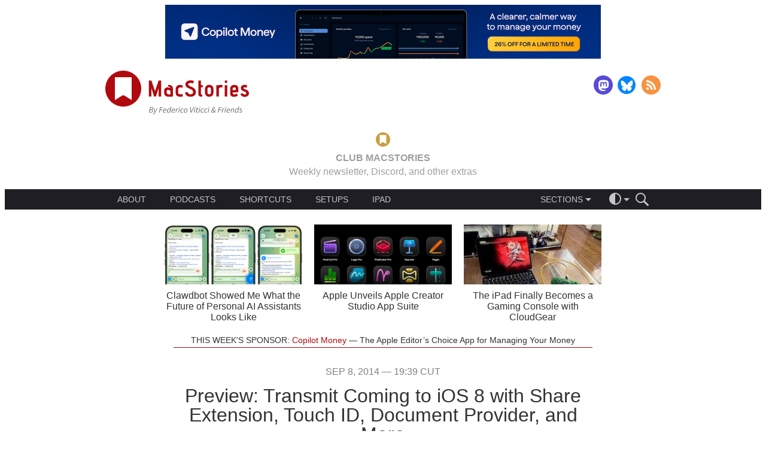

--- FILE ---
content_type: text/html; charset=UTF-8
request_url: https://www.macstories.net/news/preview-transmit-coming-to-ios-8-with-share-extension-touch-id-document-provider-and-more/
body_size: 36243
content:
<!DOCTYPE html>
<html lang="en-US">
<head>
    <meta charset='UTF-8'>
    <meta name='viewport' content='width=device-width, initial-scale=1, minimum-scale=1'>
    <!-- <meta http-equiv="Cache-Control" content="no-cache, must-revalidate" /> -->

    <title>Preview: Transmit Coming to iOS 8 with Share Extension, Touch ID, Document Provider, and More - MacStories</title>

    <style media="screen" type="text/css">@charset "UTF-8";:where(html){line-height:1.15;-webkit-text-size-adjust:100%;-moz-text-size-adjust:100%;text-size-adjust:100%}:where(body){margin:0}:where(h1){font-size:2em;margin-block-end:.67em;margin-block-start:.67em}:where(dl,ol,ul) :where(dl,ol,ul){margin-block-end:0;margin-block-start:0}:where(hr){box-sizing:content-box;color:inherit;height:0}:where(abbr[title]){text-decoration:underline;-webkit-text-decoration:underline dotted;text-decoration:underline dotted}:where(b,strong){font-weight:bolder}:where(code,kbd,pre,samp){font-family:monospace,monospace;font-size:1em}:where(small){font-size:80%}:where(table){border-color:currentColor;text-indent:0}:where(button,input,select){margin:0}:where(button){text-transform:none}:where(button,input:is([type=button i],[type=reset i],[type=submit i])){-webkit-appearance:button}:where(progress){vertical-align:baseline}:where(select){text-transform:none}:where(textarea){margin:0}:where(input[type=search i]){-webkit-appearance:textfield;outline-offset:-2px}::-webkit-inner-spin-button,::-webkit-outer-spin-button{height:auto}::-webkit-input-placeholder{color:inherit;opacity:.54}::-webkit-search-decoration{-webkit-appearance:none}::-webkit-file-upload-button{-webkit-appearance:button;font:inherit}:where(button,input:is([type=button i],[type=color i],[type=reset i],[type=submit i]))::-moz-focus-inner{border-style:none;padding:0}:where(button,input:is([type=button i],[type=color i],[type=reset i],[type=submit i]))::-moz-focusring{outline:1px dotted ButtonText}:where(:-moz-ui-invalid){box-shadow:none}:where(dialog){background-color:#fff;border:solid;color:#000;height:-moz-fit-content;height:fit-content;left:0;margin:auto;padding:1em;position:absolute;right:0;width:-moz-fit-content;width:fit-content}:where(dialog:not([open])){display:none}:where(summary){display:list-item}html{font-size:16px}body{font-family:-apple-system,"Helvetica Neue",Helvetica,sans-serif;font-weight:400}canvas,iframe,img,svg,video{max-width:100%}.page-navigation:after,.site-main-header .logo-follow-container:after{content:"";display:table;clear:both;line-height:0}.button::before{content:"";width:0;height:100%;display:inline-block;vertical-align:middle}.site-main-header .ad-container{width:320px;height:50px;margin:0 auto;overflow:hidden;text-align:center}@media screen and (min-width:728px){.site-main-header .ad-container{width:728px;height:90px}}.site-main-header .logo-follow-container{max-width:968px;margin:0 auto;padding:1.25rem;box-sizing:border-box}.site-main-header .logo{display:block;float:left;max-width:180px;text-decoration:none}@media screen and (min-width:480px){.site-main-header .logo{max-width:240px}}.site-main-header .logo-image{display:block;width:100%}.site-main-header .follow{float:right;margin-top:11px}@media screen and (min-width:370px){.site-main-header .follow{margin-top:8px}}.site-main-header .follow .menu-item:not(:first-child){margin-left:4px}.site-main-header .follow .menu-item:not(:last-child){margin-right:4px}.site-main-header .follow .social-media-button{width:24px;height:24px}@media screen and (min-width:370px){.site-main-header .follow .social-media-button{width:32px;height:32px}}.site-main-header .club{max-width:968px;margin:0 auto;padding:.625rem 1.25rem;box-sizing:border-box;text-align:center}.site-main-header .club-target{text-decoration:inherit;text-transform:uppercase;color:inherit}.site-main-header .club-target:hover .club-gold,.site-main-header .club-target:hover .club-red{text-decoration:underline}.site-main-header .club-gold{vertical-align:bottom;color:#c2613d}body.theme-dark .site-main-header .club-gold{color:#9e9e9e}.site-main-header .club-red{vertical-align:bottom;color:#b00a0f}body.theme-dark .site-main-header .club-red{color:#c89f41}.site-main-header .club-logo{height:1.5em;margin:0 .625rem;vertical-align:middle}.site-main-header .main-menu{width:100%;height:auto;margin-bottom:1.25rem;font-size:.875em;line-height:1;background:#1e1e24;color:#c6c6c6}body.theme-dark .site-main-header .main-menu{background:#171717}body.theme-dark .site-main-header .main-menu{color:#797979}.site-main-header .main-menu-container{display:flex;justify-content:flex-start;align-items:center;max-width:968px;margin:0 auto;padding:0 1.25rem;box-sizing:border-box}@media screen and (min-width:768px){.site-main-header .main-menu-container{justify-content:space-between;padding:0 2.5rem}}.site-main-header .about{flex:none}.site-main-header .about .dropdown-menu-trigger{padding-left:0}.site-main-header .about .dropdown-menu{left:-.625rem}@media screen and (min-width:768px){.site-main-header .about{flex:1 0 auto;margin-right:1.25rem}.site-main-header .about .dropdown-menu-trigger{padding:0}.site-main-header .about .dropdown-menu-arrow,.site-main-header .about .dropdown-menu-placeholder{display:none}.site-main-header .about .dropdown-menu{position:static;max-height:none;display:flex;justify-content:flex-start;transition:none;-webkit-font-smoothing:subpixel-antialiased}.site-main-header .about .menu-item{min-width:0;padding:0}.site-main-header .about .menu-item:not(:first-child){margin-left:1.25rem}.site-main-header .about .menu-item:not(:last-child){margin-right:1.25rem}.site-main-header .about .menu-item::before{display:none}}.site-main-header .categories{margin:0;flex:none}.site-main-header .categories .feed-icon{width:10px;height:10px;padding:5px;flex:1 1 auto;background-image:url(/wp-content/themes/macstories4/images/rss-menu.svg);background-repeat:no-repeat;background-position:center right}.site-main-header .categories .feed-icon:hover{background-image:url(/wp-content/themes/macstories4/images/rss-menu-hover.svg)}.site-main-header .menu-separator{flex:1 1 auto}@media screen and (min-width:768px){.site-main-header .menu-separator{flex:none}}.site-main-header .actions-container{display:flex;flex-direction:row;align-items:center;flex:none;margin-left:.625rem;font-size:1em;z-index:2}.site-main-header .action-icon{cursor:pointer;line-height:0}.site-main-header .action-icon svg{fill:#c6c6c6}body.theme-dark .site-main-header .action-icon svg{fill:#797979}.site-main-header .action-icon:not(:first-of-type){margin-left:1em}.site-main-header .search-form{max-width:0;overflow:hidden;transition:all .3s ease-in-out;transition-property:max-width,margin-left}@media screen and (max-width:480px){.site-main-header .dropdown-menu-container .dropdown-menu-trigger{max-width:150px;overflow-x:hidden;transition:all .3s ease-in-out;transition-property:max-width,padding}}@media screen and (max-width:480px){.site-main-header .main-menu.js-search-target.js-expanded .dropdown-menu-container .dropdown-menu-trigger{max-width:0;padding:0}}.site-main-header .main-menu.js-search-target.js-expanded .search-form{max-width:150px;margin-left:1em}.menu{display:flex;justify-content:center;margin:0;padding:0}.menu .menu-item{list-style:none;font-size:1em;color:inherit;text-decoration:none}.menu .menu-item:not(:first-child){margin-left:5px}.menu .menu-item:not(:last-child){margin-right:5px}.menu .menu-item a{color:inherit;text-decoration:inherit}.menu .menu-item-theme.current::after{content:"";width:12px;height:12px;padding:5px;background-image:url(/wp-content/themes/macstories4/images/checkmark.svg);background-repeat:no-repeat;background-position:center right}.dropdown-menu-container{position:relative}.dropdown-menu-container .dropdown-menu-trigger{display:flex;justify-content:center;align-items:center;position:relative;box-sizing:border-box;height:100%;padding:0 10px;overflow:hidden;cursor:pointer}.dropdown-menu-container .dropdown-menu-placeholder{max-height:100%;font-size:1em;line-height:1}.dropdown-menu-container .dropdown-menu-arrow{margin-top:6px;margin-left:4px;border-top-width:5px;border-top-style:solid;border-right:5px solid transparent;border-bottom:5px solid transparent;border-left:5px solid transparent;transition:transform .2s ease-out;transform-origin:50% 25%;border-top-color:#c6c6c6}body.theme-dark .dropdown-menu-container .dropdown-menu-arrow{border-top-color:#797979}.dropdown-menu-container .dropdown-menu{display:block;position:absolute;top:100%;left:0;min-width:150px;max-height:0;height:auto;overflow:hidden;transition:max-height .2s ease-out;-webkit-font-smoothing:antialiased;z-index:1;background-color:#1e1e24}body.theme-dark .dropdown-menu-container .dropdown-menu{background-color:#171717}.dropdown-menu-container .dropdown-menu.dropdown-menu-theme-selector{left:auto;right:-32px;min-width:100px}.dropdown-menu-container .menu-item{position:relative;display:flex;justify-content:space-between;align-items:center;margin:0;padding:10px}.dropdown-menu-container .menu-item:not(:first-child){margin-left:0}.dropdown-menu-container .menu-item:not(:last-child){margin-right:0}.dropdown-menu-container .menu-item>a{flex:1 0 auto}.dropdown-menu-container .menu-item>a:hover{color:rgb(121.5,121.5,121.5)}body.theme-dark .dropdown-menu-container .menu-item>a:hover{color:#464646}.dropdown-menu-container .menu-item:not(:first-child)::before{content:"";position:absolute;top:0;right:1.25rem;left:1.25rem;height:1px;background-color:rgb(53.1818181818,53.1818181818,63.8181818182)}body.theme-dark .dropdown-menu-container .menu-item:not(:first-child)::before{background-color:rgb(48.5,48.5,48.5)}.dropdown-menu-container.js-expanded .dropdown-menu{max-height:200px}.dropdown-menu-container.js-expanded .dropdown-menu-placeholder{color:rgb(121.5,121.5,121.5)}body.theme-dark .dropdown-menu-container.js-expanded .dropdown-menu-placeholder{color:#464646}.dropdown-menu-container.js-expanded .dropdown-menu-arrow{transform:rotate(180deg);border-top-color:rgb(121.5,121.5,121.5)}body.theme-dark .dropdown-menu-container.js-expanded .dropdown-menu-arrow{border-top-color:#464646}.social-media-menu .menu-item{text-decoration:none}.social-media-menu .menu-item:not(:first-child){margin-left:10px}.social-media-menu .menu-item:not(:last-child){margin-right:10px}.social-media-menu .social-media-button{display:inline-block;width:32px;height:32px;background-repeat:no-repeat;background-position:center center;background-size:contain}.social-media-button-rss{background-image:url(/wp-content/themes/macstories4/images/rss.svg)}.social-media-button-twitter{background-image:url(/wp-content/themes/macstories4/images/twitter.svg)}.social-media-button-facebook{background-image:url(/wp-content/themes/macstories4/images/facebook.svg)}.social-media-button-mastodon{background-image:url(/wp-content/themes/macstories4/images/mastodon.svg)}.social-media-button-threads{background-image:url(/wp-content/themes/macstories4/images/threads.svg)}.social-media-button-email{background-image:url(/wp-content/themes/macstories4/images/email.svg)}.social-media-button-bluesky{background-image:url(/wp-content/themes/macstories4/images/bluesky.svg)}.social-media-button-instagram{background-image:url(/wp-content/themes/macstories4/images/instagram.svg)}.search-form .search-field{box-sizing:border-box;width:100%;padding:.5rem 1rem;font-size:1.14285em;border:none;border-radius:0;-webkit-appearance:none;background-color:hsl(240,9.0909090909%,-7.0588235294%);color:#fff}body.theme-dark .search-form .search-field{background-color:#272727}.search-form .search-field::-moz-placeholder{font-style:italic}.search-form .search-field::placeholder{font-style:italic}.search-form .search-field:focus{outline:0}.fan-of-the-week .fan-description a,.fan-of-the-week .fan-link{text-decoration:none;color:#b00a0f}.fan-of-the-week .fan-description body.theme-dark a,.fan-of-the-week body.theme-dark .fan-link,body.theme-dark .fan-of-the-week .fan-description a,body.theme-dark .fan-of-the-week .fan-link{color:#53c8f0}.fan-of-the-week .fan-description a:hover,.fan-of-the-week .fan-link:hover{text-decoration:underline}.fan-of-the-week{padding:1rem 0 .25rem 0;text-align:center;color:#333}body.theme-dark .fan-of-the-week{color:#bababa}.fan-of-the-week .fan-heading,.fan-of-the-week .fan-text{display:inline;font-size:1em}.fan-of-the-week .fan-heading{text-transform:uppercase;font-weight:400}.fan-of-the-week .fan-heading::after{content:" "}.fan-of-the-week .fan-description{display:none}@media screen and (min-width:768px){.fan-of-the-week .fan-description{display:inline}.fan-of-the-week .fan-description::before{content:" — "}}.fan-of-the-week .fan-description p{display:inline}.featured-posts{width:100%;height:auto;padding-top:1rem}@media screen and (min-width:768px){.featured-posts{padding-top:0}}.featured-posts .featured-posts-scroller{width:100%;height:75px;overflow:hidden}@media screen and (min-width:768px){.featured-posts .featured-posts-scroller{height:auto;max-height:220px}}.featured-posts .featured-posts-container{width:100%;height:100%;display:flex;transform:translate3d(0,0,0)}@media screen and (min-width:768px){.featured-posts .featured-posts-container{justify-content:center}}.featured-posts .featured-post{width:100%;height:100%;flex:none;display:flex;justify-content:center;align-items:center;overflow:hidden}@media screen and (min-width:640px){.featured-posts .featured-post{width:50%}}@media screen and (min-width:768px){.featured-posts .featured-post{width:33.33%;max-width:230px;margin:0 10px;flex-direction:column}}.featured-posts .post-thumbnail{width:130px;margin:0 .5rem 0 1rem;flex:0 0 auto}.featured-posts .post-title{width:60%;margin:0 1rem 0 .5rem;flex:1 1 auto}.featured-posts .post-thumbnail,.featured-posts .post-title{display:block;height:auto;max-height:100%}@media screen and (min-width:768px){.featured-posts .post-thumbnail,.featured-posts .post-title{width:100%;height:50%;margin:5px 0}}.featured-posts .post-thumbnail{height:75px}@media screen and (min-width:768px){.featured-posts .post-thumbnail{height:100px}}.featured-posts .post-thumbnail-image{width:100%;height:100%;background-repeat:no-repeat;background-size:cover}.featured-posts .post-title{font-size:1em;font-weight:400;line-height:1.125;text-align:center;text-decoration:none;color:#333}body.theme-dark .featured-posts .post-title{color:#bababa}@media screen and (min-width:768px){.featured-posts .post-title{flex:0 0}}.featured-posts .post-link{color:inherit;text-decoration:inherit}.featured-posts .dots-container{display:flex;justify-content:center;-webkit-tap-highlight-color:transparent}.featured-posts .dot{width:10px;height:10px;margin:2rem 10px 1rem 10px;border-radius:10px;transition:box-shadow .6s ease-in;cursor:pointer;background-color:rgb(231.3,181.5,183);box-shadow:rgb(231.3,181.5,183) 0 0 0 0 inset}body.theme-dark .featured-posts .dot{background-color:rgb(54.95,107.6,125.6)}body.theme-dark .featured-posts .dot{box-shadow:rgb(54.95,107.6,125.6) 0 0 0 0 inset}.featured-posts .dot.active{box-shadow:#b00a0f 0 0 0 10px inset}body.theme-dark .featured-posts .dot.active{box-shadow:#53c8f0 0 0 0 10px inset}@media screen and (min-width:640px){.featured-posts .dot:last-child{display:none}}@media screen and (min-width:768px){.featured-posts .dots-container{display:none}}.top-bar{width:100%;height:3rem;position:relative}.top-bar .top-bar-content{position:absolute;top:0;right:0;left:0;display:flex;justify-content:space-between;align-items:center;height:3rem;padding:.5rem 1rem;z-index:50;transform:translate3d(0,0,0);will-change:opacity}.top-bar .logo{flex:none;display:block;height:100%}.top-bar .logo svg{width:auto;height:100%;display:block}.top-bar .table-of-contents{flex:1 1 auto;display:flex;justify-content:space-between;align-items:center;height:100%;margin:0 2rem}@media screen and (min-width:480px){.top-bar .table-of-contents{justify-content:center}}.top-bar .toc-dropdown{flex:1 1 auto;max-width:300px;height:100%;margin:0 1em}.top-bar .toc-dropdown .dropdown-menu-trigger{text-align:center;transform:translate3d(0,0,0);will-change:opacity}.top-bar .toc-dropdown .dropdown-menu-placeholder{line-height:1.125}.top-bar .toc-dropdown.js-expanded .dropdown-menu{max-height:70vh;max-height:calc(100vh - 4rem + 16px);overflow-y:auto;-webkit-overflow-scrolling:touch}.top-bar .toc-dropdown .dropdown-menu{left:calc(50% - 150px);right:calc(50% - 150px + 16px)}.top-bar .toc-dropdown .dropdown-menu>.menu-item{padding:10px}.top-bar .toc-dropdown .dropdown-menu>.menu-item::before{display:block}.top-bar .toc-dropdown .dropdown-menu>.menu-item:last-child{padding-bottom:10px}.top-bar .toc-dropdown .menu-item{display:block;padding:10px 0 0 0}.top-bar .toc-dropdown .menu-item::before{display:none}.top-bar .toc-dropdown .menu-item ul.menu-item{padding:0 0 0 20px}.top-bar .toc-dropdown .current{color:#b00a0f}body.theme-dark .top-bar .toc-dropdown .current{color:#53c8f0}.top-bar .toc-dropdown .toc-item{display:flex;justify-content:space-between}.top-bar .toc-dropdown .toc-title{flex:1 1 auto;white-space:normal}.top-bar .toc-dropdown .toc-page-number{flex:none;margin-left:.5em}.top-bar .toc-next,.top-bar .toc-previous{flex:none;text-transform:uppercase;transition:opacity .3s ease-in;opacity:1}.top-bar .toc-next[href=""],.top-bar .toc-next[href="#"],.top-bar .toc-previous[href=""],.top-bar .toc-previous[href="#"]{opacity:0;pointer-events:none}.top-bar .toc-next::before,.top-bar .toc-previous::before{content:"";display:inline-block;height:100%;vertical-align:middle}.top-bar .toc-next .toc-label,.top-bar .toc-previous .toc-label{display:none}@media screen and (min-width:768px){.top-bar .toc-next .toc-label,.top-bar .toc-previous .toc-label{display:inline-block;vertical-align:middle}}.top-bar .toc-next svg,.top-bar .toc-previous svg{display:inline-block;vertical-align:middle}.top-bar .toc-previous .toc-label{margin-left:.25rem}.top-bar .toc-next .toc-label{margin-right:.25rem}.top-bar .theme-switcher{flex:none}.top-bar .logo-image{width:auto;height:100%}.top-bar a{color:inherit;text-decoration:none}.top-bar .theme-switcher{cursor:pointer;line-height:0}.cover-image{width:100%;max-height:75vh;overflow:hidden}.cover-image .cover-image-content{width:100%;height:auto}.page-navigation:after,.site-main-header .logo-follow-container:after{content:"";display:table;clear:both;line-height:0}.button::before{content:"";width:0;height:100%;display:inline-block;vertical-align:middle}.page-navigation:after,.site-main-header .logo-follow-container:after{content:"";display:table;clear:both;line-height:0}.button::before{content:"";width:0;height:100%;display:inline-block;vertical-align:middle}.post{margin:2rem 0}.post .post-author,.post .post-date{display:block;width:auto;height:auto;margin:0 auto;padding:0;box-sizing:border-box;width:700px;max-width:90%;line-height:1;font-size:1em;font-weight:300;text-align:center;text-decoration:none;text-transform:uppercase;color:grey}body.theme-dark .post .post-author,body.theme-dark .post .post-date{color:#9a9a9a}.post .post-title{display:block;width:auto;height:auto;margin:0 auto;padding:0;box-sizing:border-box;width:700px;max-width:90%;margin:1rem auto 0 auto;line-height:1;font-size:2em;font-weight:500;text-align:center;word-break:break-word}.post .post-link{color:inherit;text-decoration:inherit}.post .post-link.post-link-linked{color:#b00a0f}body.theme-dark .post .post-link.post-link-linked{color:#53c8f0}.post .post-link.post-link-linked:hover{text-decoration:underline}.post .post-link-linked-arrow{display:block;font-size:1.1em;text-decoration:none!important}.post .post-author{margin-top:1rem;text-transform:uppercase}.post .post-author-link{color:inherit;text-decoration:inherit}.post.type-post .post-content{margin-top:2rem}.post.type-post .post-content p.image-caption,.post.type-post .post-content>.aside,.post.type-post .post-content>.footnotes,.post.type-post .post-content>.info-box,.post.type-post .post-content>.pull-quote,.post.type-post .post-content>a,.post.type-post .post-content>blockquote,.post.type-post .post-content>div[class^=club-],.post.type-post .post-content>h1,.post.type-post .post-content>h2,.post.type-post .post-content>h3,.post.type-post .post-content>h4,.post.type-post .post-content>h5,.post.type-post .post-content>h6,.post.type-post .post-content>ol,.post.type-post .post-content>p,.post.type-post .post-content>ul{display:block;width:auto;height:auto;margin:0 auto;padding:0;box-sizing:border-box;width:700px;max-width:90%}.post.type-post .post-content .media-wrapper{display:block;width:auto;height:auto;margin:0 auto;padding:0;box-sizing:border-box;width:768px;max-width:100%}.post.type-post .post-content .media-wrapper>a>img,.post.type-post .post-content .media-wrapper>a>picture,.post.type-post .post-content .media-wrapper>img,.post.type-post .post-content .media-wrapper>picture{width:auto;max-width:100%;height:auto;margin:0 auto;padding:0}.post.type-post .post-content .media-wrapper>audio,.post.type-post .post-content .media-wrapper>iframe,.post.type-post .post-content .media-wrapper>video{display:block;margin:0 auto;padding:0;box-sizing:border-box;border:none}.post.type-post .post-content .media-wrapper>iframe.instagram-media-rendered{min-width:initial!important;max-width:initial!important;margin:0 auto!important}.post.type-post .post-content .media-wrapper>.twitter-tweet-rendered,.post.type-post .post-content .media-wrapper>twitter-widget{margin-left:auto;margin-right:auto}.post.type-post .post-content .aside>.media-wrapper{max-width:calc(100% + 4rem);margin-left:-2rem}.post.type-post .post-content>pre{display:block;width:auto;height:auto;margin:0 auto;padding:0;box-sizing:border-box;width:768px;max-width:100%}.post.type-post .post-content>.table-wrapper{display:block;width:auto;height:auto;margin:0 auto;padding:0;box-sizing:border-box;width:768px;max-width:100%;width:auto}.post.type-post .post-content .polymap{width:100%;height:280px}@media screen and (min-width:768px){.post.type-post .post-content .polymap{height:550px}}.post.type-post .post-content .chart{width:100%;height:0;padding-top:53.125%}.post.type-post .post-content hr{display:block;width:auto;height:auto;margin:0 auto;padding:0;box-sizing:border-box;width:700px;max-width:90%;width:500px;height:1px;clear:both}.post.type-post .post-content .align-left{float:left;clear:left}.post.type-post .post-content .align-right{float:right;clear:right}.post.type-post .post-content .image-gallery{margin:2rem auto}.post.type-post .post-content .popover{z-index:10}.post.type-post .post-content>.footnotes{margin:4rem auto 0 auto}.post.type-post .post-content .polymap-tabs{margin:1rem 0}.post.type-post .post-content .polymap-tabs{font-size:1em}.post.type-post .post-content .post-read-more-link{display:block;margin-top:1rem;text-transform:uppercase}.post.type-post .post-content .popover-content p{font-size:1em;margin:0 auto}.post.type-post .post-content .footnotes p{margin:0;font-size:1em;line-height:1.2}.post.type-post .post-content .shortcuts-box .title:not(:empty){margin:1rem 0;font-size:1.125em;font-weight:600}.post.type-post .post-content .shortcuts-box p:last-child{margin-bottom:1rem}.post.type-post .post-content+*{clear:both}.post.type-page .post-content{margin-top:2rem}.post.type-page .post-content p.image-caption,.post.type-page .post-content>.aside,.post.type-page .post-content>.footnotes,.post.type-page .post-content>.info-box,.post.type-page .post-content>.pull-quote,.post.type-page .post-content>a,.post.type-page .post-content>blockquote,.post.type-page .post-content>div[class^=club-],.post.type-page .post-content>h1,.post.type-page .post-content>h2,.post.type-page .post-content>h3,.post.type-page .post-content>h4,.post.type-page .post-content>h5,.post.type-page .post-content>h6,.post.type-page .post-content>ol,.post.type-page .post-content>p,.post.type-page .post-content>ul{display:block;width:auto;height:auto;margin:0 auto;padding:0;box-sizing:border-box;width:700px;max-width:90%}.post.type-page .post-content .media-wrapper{display:block;width:auto;height:auto;margin:0 auto;padding:0;box-sizing:border-box;width:768px;max-width:100%}.post.type-page .post-content .media-wrapper>a>img,.post.type-page .post-content .media-wrapper>a>picture,.post.type-page .post-content .media-wrapper>img,.post.type-page .post-content .media-wrapper>picture{width:auto;max-width:100%;height:auto;margin:0 auto;padding:0}.post.type-page .post-content .media-wrapper>audio,.post.type-page .post-content .media-wrapper>iframe,.post.type-page .post-content .media-wrapper>video{display:block;margin:0 auto;padding:0;box-sizing:border-box;border:none}.post.type-page .post-content .media-wrapper>iframe.instagram-media-rendered{min-width:initial!important;max-width:initial!important;margin:0 auto!important}.post.type-page .post-content .media-wrapper>.twitter-tweet-rendered,.post.type-page .post-content .media-wrapper>twitter-widget{margin-left:auto;margin-right:auto}.post.type-page .post-content .aside>.media-wrapper{max-width:calc(100% + 4rem);margin-left:-2rem}.post.type-page .post-content>pre{display:block;width:auto;height:auto;margin:0 auto;padding:0;box-sizing:border-box;width:768px;max-width:100%}.post.type-page .post-content>.table-wrapper{display:block;width:auto;height:auto;margin:0 auto;padding:0;box-sizing:border-box;width:768px;max-width:100%;width:auto}.post.type-page .post-content .polymap{width:100%;height:280px}@media screen and (min-width:768px){.post.type-page .post-content .polymap{height:550px}}.post.type-page .post-content .chart{width:100%;height:0;padding-top:53.125%}.post.type-page .post-content hr{display:block;width:auto;height:auto;margin:0 auto;padding:0;box-sizing:border-box;width:700px;max-width:90%;width:500px;height:1px;clear:both}.post.type-page .post-content .align-left{float:left;clear:left}.post.type-page .post-content .align-right{float:right;clear:right}.post.type-page .post-content .image-gallery{margin:2rem auto}.post.type-page .post-content .popover{z-index:10}.post.type-page .post-content>.footnotes{margin:4rem auto 0 auto}.post.type-page .post-content .polymap-tabs{margin:1rem 0}.post.type-page .post-content .polymap-tabs{font-size:1em}.post.type-page .post-content .post-read-more-link{display:block;margin-top:1rem;text-transform:uppercase}.post.type-page .post-content .popover-content p{font-size:1em;margin:0 auto}.post.type-page .post-content .footnotes p{margin:0;font-size:1em;line-height:1.2}.post.type-page .post-content .shortcuts-box .title:not(:empty){margin:1rem 0;font-size:1.125em;font-weight:600}.post.type-page .post-content .shortcuts-box p:last-child{margin-bottom:1rem}.post.type-page .post-content+*{clear:both}body.error404 .post .post-content{margin-top:2rem}body.error404 .post .post-content p.image-caption,body.error404 .post .post-content>.aside,body.error404 .post .post-content>.footnotes,body.error404 .post .post-content>.info-box,body.error404 .post .post-content>.pull-quote,body.error404 .post .post-content>a,body.error404 .post .post-content>blockquote,body.error404 .post .post-content>div[class^=club-],body.error404 .post .post-content>h1,body.error404 .post .post-content>h2,body.error404 .post .post-content>h3,body.error404 .post .post-content>h4,body.error404 .post .post-content>h5,body.error404 .post .post-content>h6,body.error404 .post .post-content>ol,body.error404 .post .post-content>p,body.error404 .post .post-content>ul{display:block;width:auto;height:auto;margin:0 auto;padding:0;box-sizing:border-box;width:700px;max-width:90%}body.error404 .post .post-content .media-wrapper{display:block;width:auto;height:auto;margin:0 auto;padding:0;box-sizing:border-box;width:768px;max-width:100%}body.error404 .post .post-content .media-wrapper>a>img,body.error404 .post .post-content .media-wrapper>a>picture,body.error404 .post .post-content .media-wrapper>img,body.error404 .post .post-content .media-wrapper>picture{width:auto;max-width:100%;height:auto;margin:0 auto;padding:0}body.error404 .post .post-content .media-wrapper>audio,body.error404 .post .post-content .media-wrapper>iframe,body.error404 .post .post-content .media-wrapper>video{display:block;margin:0 auto;padding:0;box-sizing:border-box;border:none}body.error404 .post .post-content .media-wrapper>iframe.instagram-media-rendered{min-width:initial!important;max-width:initial!important;margin:0 auto!important}body.error404 .post .post-content .media-wrapper>.twitter-tweet-rendered,body.error404 .post .post-content .media-wrapper>twitter-widget{margin-left:auto;margin-right:auto}body.error404 .post .post-content .aside>.media-wrapper{max-width:calc(100% + 4rem);margin-left:-2rem}body.error404 .post .post-content>pre{display:block;width:auto;height:auto;margin:0 auto;padding:0;box-sizing:border-box;width:768px;max-width:100%}body.error404 .post .post-content>.table-wrapper{display:block;width:auto;height:auto;margin:0 auto;padding:0;box-sizing:border-box;width:768px;max-width:100%;width:auto}body.error404 .post .post-content .polymap{width:100%;height:280px}@media screen and (min-width:768px){body.error404 .post .post-content .polymap{height:550px}}body.error404 .post .post-content .chart{width:100%;height:0;padding-top:53.125%}body.error404 .post .post-content hr{display:block;width:auto;height:auto;margin:0 auto;padding:0;box-sizing:border-box;width:700px;max-width:90%;width:500px;height:1px;clear:both}body.error404 .post .post-content .align-left{float:left;clear:left}body.error404 .post .post-content .align-right{float:right;clear:right}body.error404 .post .post-content .image-gallery{margin:2rem auto}body.error404 .post .post-content .popover{z-index:10}body.error404 .post .post-content>.footnotes{margin:4rem auto 0 auto}body.error404 .post .post-content .polymap-tabs{margin:1rem 0}body.error404 .post .post-content .polymap-tabs{font-size:1em}body.error404 .post .post-content .post-read-more-link{display:block;margin-top:1rem;text-transform:uppercase}body.error404 .post .post-content .popover-content p{font-size:1em;margin:0 auto}body.error404 .post .post-content .footnotes p{margin:0;font-size:1em;line-height:1.2}body.error404 .post .post-content .shortcuts-box .title:not(:empty){margin:1rem 0;font-size:1.125em;font-weight:600}body.error404 .post .post-content .shortcuts-box p:last-child{margin-bottom:1rem}body.error404 .post .post-content+*{clear:both}.post .post-linked-internal-permalink{display:block;width:auto;height:auto;margin:0 auto;padding:0;box-sizing:border-box;width:700px;max-width:90%;font-size:1.1em;text-transform:uppercase}.post .post-footer{display:block;width:auto;height:auto;margin:0 auto;padding:0;box-sizing:border-box;width:700px;max-width:90%;margin-top:1.5rem}.post .post-pages{margin-bottom:1rem;font-size:1.375em;text-align:center;text-transform:uppercase}.post .post-pages a{padding:0 .125em;color:#b00a0f}body.theme-dark .post .post-pages a{color:#53c8f0}.post .post-source,.post .post-tags{text-align:right;font-size:1em;font-weight:300;color:grey}body.theme-dark .post .post-source,body.theme-dark .post .post-tags{color:#9a9a9a}.post .post-source>a,.post .post-tags>a{color:inherit;text-decoration:inherit}.post .post-source>a:hover,.post .post-tags>a:hover{text-decoration:underline}.post .post-supporters,.post .shortcuts-box{max-width:420px}.post .club-after-content{display:block;width:auto;height:auto;margin:0 auto;padding:0;box-sizing:border-box;width:700px;max-width:90%;margin:6rem auto;font-size:1em}@media screen and (min-width:892px){.post .club-after-content{width:892px}}.post.page .post-content hr{width:700px;background-color:#b00a0f}body.theme-dark .post.page .post-content hr{background-color:#53c8f0}.media-element{width:90%;margin:2rem auto}.media-element .media-element-content{display:flex;flex-direction:row;justify-content:center;align-items:center;padding:0 1rem}.media-element .media-element-image{flex-basis:0;width:auto;max-width:initial;max-height:80px;margin-right:1rem}.media-element .media-element-description{flex:1 1 auto}.media-element p{font-size:1.125em}.media-element p:first-child{font-weight:600}.media-element a{text-decoration:none;color:#b00a0f}body.theme-dark .media-element a{color:#53c8f0}.media-element a:hover{text-decoration:underline}.media-element.media-element-styled .media-element-content{border-radius:1em;background:#fff;box-shadow:0 4px 16px 4px rgba(0,0,0,.1)}body.theme-dark .media-element.media-element-styled .media-element-content{background:#050505}body.theme-dark .media-element.media-element-styled .media-element-content{box-shadow:none}.club-after-content{flex-direction:column}body .post .club-after-content{display:flex}@media screen and (min-width:768px){.club-after-content{flex-direction:row}}.club-after-content .club-call-to-action{flex:none;align-self:center;margin-top:1rem;order:1;width:120px;margin-right:2rem}@media screen and (min-width:768px){.club-after-content .club-call-to-action{margin-top:0;order:0}}.club-after-content .club-logo{display:block;width:100%;height:auto}.club-after-content .club-button{margin-top:1rem;text-transform:uppercase;text-align:center;font-size:.875em}.club-after-content .club-title{margin:0;line-height:1;font-size:1.25em;font-weight:600;text-align:left;text-transform:capitalize;color:#b00a0f}body.theme-dark .club-after-content .club-title{color:#c89f41}@media screen and (min-width:768px){.club-after-content .club-description-content{display:flex;flex-direction:row}}.club-after-content .club-body{flex:1 1 0;font-size:.875em;line-height:1.5;font-weight:400}@media screen and (min-width:768px){.club-after-content .club-body:not(:last-child){margin-right:1rem}}.page-navigation:after,.site-main-header .logo-follow-container:after{content:"";display:table;clear:both;line-height:0}.button::before{content:"";width:0;height:100%;display:inline-block;vertical-align:middle}.author-info .author-bio h1,.author-info .author-bio h2,.club-after-content .club-body h1,.club-after-content .club-body h2,.post.type-club .post-content div div h1,.post.type-club .post-content div div h2,.post.type-club .post-content h1,.post.type-club .post-content h2,.post.type-page .post-content h1,.post.type-page .post-content h2,.post.type-post .post-content h1,.post.type-post .post-content h2,body.error404 .post .post-content h1,body.error404 .post .post-content h2{margin-top:4rem;margin-bottom:1rem}.author-info .author-bio h3,.club-after-content .club-body h3,.post.type-club .post-content div div h3,.post.type-club .post-content h3,.post.type-page .post-content h3,.post.type-post .post-content h3,body.error404 .post .post-content h3{margin-top:3rem;margin-bottom:1rem}.author-info .author-bio h4,.author-info .author-bio h5,.author-info .author-bio h6,.club-after-content .club-body h4,.club-after-content .club-body h5,.club-after-content .club-body h6,.post.type-club .post-content div div h4,.post.type-club .post-content div div h5,.post.type-club .post-content div div h6,.post.type-club .post-content h4,.post.type-club .post-content h5,.post.type-club .post-content h6,.post.type-page .post-content h4,.post.type-page .post-content h5,.post.type-page .post-content h6,.post.type-post .post-content h4,.post.type-post .post-content h5,.post.type-post .post-content h6,body.error404 .post .post-content h4,body.error404 .post .post-content h5,body.error404 .post .post-content h6{margin-top:2rem;margin-bottom:1rem}.author-info .author-bio p,.club-after-content .club-body p,.post.type-club .post-content div div p,.post.type-club .post-content p,.post.type-page .post-content p,.post.type-post .post-content p,body.error404 .post .post-content p{margin:1rem auto!important}.author-info .author-bio p.image-caption,.club-after-content .club-body p.image-caption,.post.type-club .post-content div div p.image-caption,.post.type-club .post-content p.image-caption,.post.type-page .post-content p.image-caption,.post.type-post .post-content p.image-caption,body.error404 .post .post-content p.image-caption{margin-top:0}.author-info .author-bio h1+p,.author-info .author-bio h2+p,.author-info .author-bio h3+p,.author-info .author-bio h4+p,.author-info .author-bio h5+p,.author-info .author-bio h6+p,.club-after-content .club-body h1+p,.club-after-content .club-body h2+p,.club-after-content .club-body h3+p,.club-after-content .club-body h4+p,.club-after-content .club-body h5+p,.club-after-content .club-body h6+p,.post.type-club .post-content div div h1+p,.post.type-club .post-content div div h2+p,.post.type-club .post-content div div h3+p,.post.type-club .post-content div div h4+p,.post.type-club .post-content div div h5+p,.post.type-club .post-content div div h6+p,.post.type-club .post-content h1+p,.post.type-club .post-content h2+p,.post.type-club .post-content h3+p,.post.type-club .post-content h4+p,.post.type-club .post-content h5+p,.post.type-club .post-content h6+p,.post.type-page .post-content h1+p,.post.type-page .post-content h2+p,.post.type-page .post-content h3+p,.post.type-page .post-content h4+p,.post.type-page .post-content h5+p,.post.type-page .post-content h6+p,.post.type-post .post-content h1+p,.post.type-post .post-content h2+p,.post.type-post .post-content h3+p,.post.type-post .post-content h4+p,.post.type-post .post-content h5+p,.post.type-post .post-content h6+p,body.error404 .post .post-content h1+p,body.error404 .post .post-content h2+p,body.error404 .post .post-content h3+p,body.error404 .post .post-content h4+p,body.error404 .post .post-content h5+p,body.error404 .post .post-content h6+p{margin-top:.25rem}.author-info .author-bio ol,.author-info .author-bio ul,.club-after-content .club-body ol,.club-after-content .club-body ul,.post.type-club .post-content div div ol,.post.type-club .post-content div div ul,.post.type-club .post-content ol,.post.type-club .post-content ul,.post.type-page .post-content ol,.post.type-page .post-content ul,.post.type-post .post-content ol,.post.type-post .post-content ul,body.error404 .post .post-content ol,body.error404 .post .post-content ul{margin:1rem auto;padding:0;padding-left:2rem}.author-info .author-bio li,.club-after-content .club-body li,.post.type-club .post-content div div li,.post.type-club .post-content li,.post.type-page .post-content li,.post.type-post .post-content li,body.error404 .post .post-content li{margin:.5rem 0}.author-info .author-bio .media-wrapper,.club-after-content .club-body .media-wrapper,.post.type-club .post-content .media-wrapper,.post.type-club .post-content div div .media-wrapper,.post.type-page .post-content .media-wrapper,.post.type-post .post-content .media-wrapper,body.error404 .post .post-content .media-wrapper{margin:0 auto;text-align:center}.author-info .author-bio .media-wrapper+.media-wrapper,.club-after-content .club-body .media-wrapper+.media-wrapper,.post.type-club .post-content .media-wrapper+.media-wrapper,.post.type-club .post-content div div .media-wrapper+.media-wrapper,.post.type-page .post-content .media-wrapper+.media-wrapper,.post.type-post .post-content .media-wrapper+.media-wrapper,body.error404 .post .post-content .media-wrapper+.media-wrapper{margin-top:2rem}.author-info .author-bio pre,.club-after-content .club-body pre,.post.type-club .post-content div div pre,.post.type-club .post-content pre,.post.type-page .post-content pre,.post.type-post .post-content pre,body.error404 .post .post-content pre{margin:1rem auto}.author-info .author-bio blockquote,.club-after-content .club-body blockquote,.post.type-club .post-content blockquote,.post.type-club .post-content div div blockquote,.post.type-page .post-content blockquote,.post.type-post .post-content blockquote,body.error404 .post .post-content blockquote{margin:1rem auto}.author-info .author-bio blockquote>p,.club-after-content .club-body blockquote>p,.post.type-club .post-content blockquote>p,.post.type-club .post-content div div blockquote>p,.post.type-page .post-content blockquote>p,.post.type-post .post-content blockquote>p,body.error404 .post .post-content blockquote>p{padding:.5rem 1rem}@media screen and (min-width:480px){.author-info .author-bio blockquote>p,.club-after-content .club-body blockquote>p,.post.type-club .post-content blockquote>p,.post.type-club .post-content div div blockquote>p,.post.type-page .post-content blockquote>p,.post.type-post .post-content blockquote>p,body.error404 .post .post-content blockquote>p{margin-left:2rem;margin-right:2rem}}.author-info .author-bio blockquote>ol,.author-info .author-bio blockquote>ul,.club-after-content .club-body blockquote>ol,.club-after-content .club-body blockquote>ul,.post.type-club .post-content blockquote>ol,.post.type-club .post-content blockquote>ul,.post.type-club .post-content div div blockquote>ol,.post.type-club .post-content div div blockquote>ul,.post.type-page .post-content blockquote>ol,.post.type-page .post-content blockquote>ul,.post.type-post .post-content blockquote>ol,.post.type-post .post-content blockquote>ul,body.error404 .post .post-content blockquote>ol,body.error404 .post .post-content blockquote>ul{margin:0 2rem}.author-info .author-bio .pull-quote,.club-after-content .club-body .pull-quote,.post.type-club .post-content .pull-quote,.post.type-club .post-content div div .pull-quote,.post.type-page .post-content .pull-quote,.post.type-post .post-content .pull-quote,body.error404 .post .post-content .pull-quote{width:525px;margin-top:.5rem;margin-bottom:.5rem}.author-info .author-bio .pull-quote>blockquote,.club-after-content .club-body .pull-quote>blockquote,.post.type-club .post-content .pull-quote>blockquote,.post.type-club .post-content div div .pull-quote>blockquote,.post.type-page .post-content .pull-quote>blockquote,.post.type-post .post-content .pull-quote>blockquote,body.error404 .post .post-content .pull-quote>blockquote{margin-top:0}.author-info .author-bio .pull-quote p,.club-after-content .club-body .pull-quote p,.post.type-club .post-content .pull-quote p,.post.type-club .post-content div div .pull-quote p,.post.type-page .post-content .pull-quote p,.post.type-post .post-content .pull-quote p,body.error404 .post .post-content .pull-quote p{margin:0;padding-left:0;padding-right:0}.author-info .author-bio .aside,.club-after-content .club-body .aside,.post.type-club .post-content .aside,.post.type-club .post-content div div .aside,.post.type-page .post-content .aside,.post.type-post .post-content .aside,body.error404 .post .post-content .aside{margin-top:2rem;margin-bottom:2rem;padding:2rem}.author-info .author-bio .aside.aside-narrow,.club-after-content .club-body .aside.aside-narrow,.post.type-club .post-content .aside.aside-narrow,.post.type-club .post-content div div .aside.aside-narrow,.post.type-page .post-content .aside.aside-narrow,.post.type-post .post-content .aside.aside-narrow,body.error404 .post .post-content .aside.aside-narrow{width:350px}.author-info .author-bio .aside.aside-wide,.club-after-content .club-body .aside.aside-wide,.post.type-club .post-content .aside.aside-wide,.post.type-club .post-content div div .aside.aside-wide,.post.type-page .post-content .aside.aside-wide,.post.type-post .post-content .aside.aside-wide,body.error404 .post .post-content .aside.aside-wide{width:700px}.author-info .author-bio .aside>:first-child,.club-after-content .club-body .aside>:first-child,.post.type-club .post-content .aside>:first-child,.post.type-club .post-content div div .aside>:first-child,.post.type-page .post-content .aside>:first-child,.post.type-post .post-content .aside>:first-child,body.error404 .post .post-content .aside>:first-child{margin-top:0}.author-info .author-bio .aside>.pre-title,.club-after-content .club-body .aside>.pre-title,.post.type-club .post-content .aside>.pre-title,.post.type-club .post-content div div .aside>.pre-title,.post.type-page .post-content .aside>.pre-title,.post.type-post .post-content .aside>.pre-title,body.error404 .post .post-content .aside>.pre-title{margin-bottom:.25rem}.author-info .author-bio .aside>.pre-title+*,.club-after-content .club-body .aside>.pre-title+*,.post.type-club .post-content .aside>.pre-title+*,.post.type-club .post-content div div .aside>.pre-title+*,.post.type-page .post-content .aside>.pre-title+*,.post.type-post .post-content .aside>.pre-title+*,body.error404 .post .post-content .aside>.pre-title+*{margin-top:0}.author-info .author-bio .info-box,.club-after-content .club-body .info-box,.post.type-club .post-content .info-box,.post.type-club .post-content div div .info-box,.post.type-page .post-content .info-box,.post.type-post .post-content .info-box,body.error404 .post .post-content .info-box{margin-top:2rem;margin-bottom:2rem;padding:1rem}.author-info .author-bio .info-box>:first-child,.club-after-content .club-body .info-box>:first-child,.post.type-club .post-content .info-box>:first-child,.post.type-club .post-content div div .info-box>:first-child,.post.type-page .post-content .info-box>:first-child,.post.type-post .post-content .info-box>:first-child,body.error404 .post .post-content .info-box>:first-child{margin-top:0}.author-info .author-bio .table-wrapper,.club-after-content .club-body .table-wrapper,.post.type-club .post-content .table-wrapper,.post.type-club .post-content div div .table-wrapper,.post.type-page .post-content .table-wrapper,.post.type-post .post-content .table-wrapper,body.error404 .post .post-content .table-wrapper{margin:2rem 1rem}.author-info .author-bio table,.club-after-content .club-body table,.post.type-club .post-content div div table,.post.type-club .post-content table,.post.type-page .post-content table,.post.type-post .post-content table,body.error404 .post .post-content table{margin:0 auto}.author-info .author-bio .video-autoplay .caption .video-replay-control,.club-after-content .club-body .video-autoplay .caption .video-replay-control,.post.type-club .post-content .video-autoplay .caption .video-replay-control,.post.type-club .post-content div div .video-autoplay .caption .video-replay-control,.post.type-page .post-content .video-autoplay .caption .video-replay-control,.post.type-post .post-content .video-autoplay .caption .video-replay-control,body.error404 .post .post-content .video-autoplay .caption .video-replay-control{display:inline-block;margin-top:.5em;margin-left:.5em}.author-info .author-bio .video-autoplay .caption .video-replay-control>svg,.club-after-content .club-body .video-autoplay .caption .video-replay-control>svg,.post.type-club .post-content .video-autoplay .caption .video-replay-control>svg,.post.type-club .post-content div div .video-autoplay .caption .video-replay-control>svg,.post.type-page .post-content .video-autoplay .caption .video-replay-control>svg,.post.type-post .post-content .video-autoplay .caption .video-replay-control>svg,body.error404 .post .post-content .video-autoplay .caption .video-replay-control>svg{margin-right:.5em}.author-info .author-bio hr,.club-after-content .club-body hr,.post.type-club .post-content div div hr,.post.type-club .post-content hr,.post.type-page .post-content hr,.post.type-post .post-content hr,body.error404 .post .post-content hr{margin:3rem auto}.author-info .author-bio .info-box>:nth-last-child(2),.author-info .author-bio .video-autoplay .caption :nth-last-child(2),.author-info .author-bio :last-child,.club-after-content .club-body .info-box>:nth-last-child(2),.club-after-content .club-body .video-autoplay .caption :nth-last-child(2),.club-after-content .club-body :last-child,.post.type-club .post-content .info-box>:nth-last-child(2),.post.type-club .post-content .video-autoplay .caption :nth-last-child(2),.post.type-club .post-content :last-child,.post.type-club .post-content div div .info-box>:nth-last-child(2),.post.type-club .post-content div div .video-autoplay .caption :nth-last-child(2),.post.type-club .post-content div div :last-child,.post.type-page .post-content .info-box>:nth-last-child(2),.post.type-page .post-content .video-autoplay .caption :nth-last-child(2),.post.type-page .post-content :last-child,.post.type-post .post-content .info-box>:nth-last-child(2),.post.type-post .post-content .video-autoplay .caption :nth-last-child(2),.post.type-post .post-content :last-child,body.error404 .post .post-content .info-box>:nth-last-child(2),body.error404 .post .post-content .video-autoplay .caption :nth-last-child(2),body.error404 .post .post-content :last-child{margin-bottom:0}.author-info .author-bio .aligncenter,.club-after-content .club-body .aligncenter,.post.type-club .post-content .aligncenter,.post.type-club .post-content div div .aligncenter,.post.type-page .post-content .aligncenter,.post.type-post .post-content .aligncenter,body.error404 .post .post-content .aligncenter{display:block;clear:both;margin-left:auto;margin-right:auto}@media screen and (min-width:768px){.author-info .author-bio .alignright,.club-after-content .club-body .alignright,.post.type-club .post-content .alignright,.post.type-club .post-content div div .alignright,.post.type-page .post-content .alignright,.post.type-post .post-content .alignright,body.error404 .post .post-content .alignright{float:right;clear:right;margin:0 2rem 1rem 4rem}.author-info .author-bio .alignleft,.club-after-content .club-body .alignleft,.post.type-club .post-content .alignleft,.post.type-club .post-content div div .alignleft,.post.type-page .post-content .alignleft,.post.type-post .post-content .alignleft,body.error404 .post .post-content .alignleft{float:left;clear:left;margin:0 4rem 1rem 2rem}.author-info .author-bio h1,.author-info .author-bio h2,.author-info .author-bio h3,.author-info .author-bio h4,.author-info .author-bio h5,.author-info .author-bio h6,.club-after-content .club-body h1,.club-after-content .club-body h2,.club-after-content .club-body h3,.club-after-content .club-body h4,.club-after-content .club-body h5,.club-after-content .club-body h6,.post.type-club .post-content div div h1,.post.type-club .post-content div div h2,.post.type-club .post-content div div h3,.post.type-club .post-content div div h4,.post.type-club .post-content div div h5,.post.type-club .post-content div div h6,.post.type-club .post-content h1,.post.type-club .post-content h2,.post.type-club .post-content h3,.post.type-club .post-content h4,.post.type-club .post-content h5,.post.type-club .post-content h6,.post.type-page .post-content h1,.post.type-page .post-content h2,.post.type-page .post-content h3,.post.type-page .post-content h4,.post.type-page .post-content h5,.post.type-page .post-content h6,.post.type-post .post-content h1,.post.type-post .post-content h2,.post.type-post .post-content h3,.post.type-post .post-content h4,.post.type-post .post-content h5,.post.type-post .post-content h6,body.error404 .post .post-content h1,body.error404 .post .post-content h2,body.error404 .post .post-content h3,body.error404 .post .post-content h4,body.error404 .post .post-content h5,body.error404 .post .post-content h6{clear:both}}@media screen and (min-width:1440px){.author-info .author-bio .alignright,.club-after-content .club-body .alignright,.post.type-club .post-content .alignright,.post.type-club .post-content div div .alignright,.post.type-page .post-content .alignright,.post.type-post .post-content .alignright,body.error404 .post .post-content .alignright{margin-right:10%}.author-info .author-bio .alignleft,.club-after-content .club-body .alignleft,.post.type-club .post-content .alignleft,.post.type-club .post-content div div .alignleft,.post.type-page .post-content .alignleft,.post.type-post .post-content .alignleft,body.error404 .post .post-content .alignleft{margin-left:10%}}.author-info .author-bio h1,.author-info .author-bio h2,.author-info .author-bio h3,.author-info .author-bio h4,.author-info .author-bio h5,.author-info .author-bio h6,.club-after-content .club-body h1,.club-after-content .club-body h2,.club-after-content .club-body h3,.club-after-content .club-body h4,.club-after-content .club-body h5,.club-after-content .club-body h6,.post.type-club .post-content div div h1,.post.type-club .post-content div div h2,.post.type-club .post-content div div h3,.post.type-club .post-content div div h4,.post.type-club .post-content div div h5,.post.type-club .post-content div div h6,.post.type-club .post-content h1,.post.type-club .post-content h2,.post.type-club .post-content h3,.post.type-club .post-content h4,.post.type-club .post-content h5,.post.type-club .post-content h6,.post.type-page .post-content h1,.post.type-page .post-content h2,.post.type-page .post-content h3,.post.type-page .post-content h4,.post.type-page .post-content h5,.post.type-page .post-content h6,.post.type-post .post-content h1,.post.type-post .post-content h2,.post.type-post .post-content h3,.post.type-post .post-content h4,.post.type-post .post-content h5,.post.type-post .post-content h6,body.error404 .post .post-content h1,body.error404 .post .post-content h2,body.error404 .post .post-content h3,body.error404 .post .post-content h4,body.error404 .post .post-content h5,body.error404 .post .post-content h6{font-weight:700;line-height:1}.author-info .author-bio h1,.club-after-content .club-body h1,.post.type-club .post-content div div h1,.post.type-club .post-content h1,.post.type-page .post-content h1,.post.type-post .post-content h1,body.error404 .post .post-content h1{font-size:2em}.author-info .author-bio h2,.club-after-content .club-body h2,.post.type-club .post-content div div h2,.post.type-club .post-content h2,.post.type-page .post-content h2,.post.type-post .post-content h2,body.error404 .post .post-content h2{font-size:1.75em}.author-info .author-bio h3,.club-after-content .club-body h3,.post.type-club .post-content div div h3,.post.type-club .post-content h3,.post.type-page .post-content h3,.post.type-post .post-content h3,body.error404 .post .post-content h3{font-size:1.5em}.author-info .author-bio h4,.club-after-content .club-body h4,.post.type-club .post-content div div h4,.post.type-club .post-content h4,.post.type-page .post-content h4,.post.type-post .post-content h4,body.error404 .post .post-content h4{font-size:1.25em}.author-info .author-bio h5,.author-info .author-bio h6,.club-after-content .club-body h5,.club-after-content .club-body h6,.post.type-club .post-content div div h5,.post.type-club .post-content div div h6,.post.type-club .post-content h5,.post.type-club .post-content h6,.post.type-page .post-content h5,.post.type-page .post-content h6,.post.type-post .post-content h5,.post.type-post .post-content h6,body.error404 .post .post-content h5,body.error404 .post .post-content h6{font-size:1.25em}.author-info .author-bio>ol,.author-info .author-bio>p,.author-info .author-bio>ul,.club-after-content .club-body>ol,.club-after-content .club-body>p,.club-after-content .club-body>ul,.post.type-club .post-content div div>ol,.post.type-club .post-content div div>p,.post.type-club .post-content div div>ul,.post.type-club .post-content>ol,.post.type-club .post-content>p,.post.type-club .post-content>ul,.post.type-page .post-content>ol,.post.type-page .post-content>p,.post.type-page .post-content>ul,.post.type-post .post-content>ol,.post.type-post .post-content>p,.post.type-post .post-content>ul,body.error404 .post .post-content>ol,body.error404 .post .post-content>p,body.error404 .post .post-content>ul{font-size:1.125em;line-height:1.5;font-weight:400}.author-info .author-bio .full-image p,.author-info .author-bio .media-wrapper .caption,.author-info .author-bio p.image-caption,.club-after-content .club-body .full-image p,.club-after-content .club-body .media-wrapper .caption,.club-after-content .club-body p.image-caption,.post.type-club .post-content .full-image p,.post.type-club .post-content .media-wrapper .caption,.post.type-club .post-content div div .full-image p,.post.type-club .post-content div div .media-wrapper .caption,.post.type-club .post-content div div p.image-caption,.post.type-club .post-content p.image-caption,.post.type-page .post-content .full-image p,.post.type-page .post-content .media-wrapper .caption,.post.type-page .post-content p.image-caption,.post.type-post .post-content .full-image p,.post.type-post .post-content .media-wrapper .caption,.post.type-post .post-content p.image-caption,body.error404 .post .post-content .full-image p,body.error404 .post .post-content .media-wrapper .caption,body.error404 .post .post-content p.image-caption{font-size:1em;line-height:1.5;text-align:center;font-style:normal;font-weight:500;color:#333}body.theme-dark .author-info .author-bio .full-image p,body.theme-dark .author-info .author-bio .media-wrapper .caption,body.theme-dark .author-info .author-bio p.image-caption,body.theme-dark .club-after-content .club-body .full-image p,body.theme-dark .club-after-content .club-body .media-wrapper .caption,body.theme-dark .club-after-content .club-body p.image-caption,body.theme-dark .post.type-club .post-content .full-image p,body.theme-dark .post.type-club .post-content .media-wrapper .caption,body.theme-dark .post.type-club .post-content div div .full-image p,body.theme-dark .post.type-club .post-content div div .media-wrapper .caption,body.theme-dark .post.type-club .post-content div div p.image-caption,body.theme-dark .post.type-club .post-content p.image-caption,body.theme-dark .post.type-page .post-content .full-image p,body.theme-dark .post.type-page .post-content .media-wrapper .caption,body.theme-dark .post.type-page .post-content p.image-caption,body.theme-dark .post.type-post .post-content .full-image p,body.theme-dark .post.type-post .post-content .media-wrapper .caption,body.theme-dark .post.type-post .post-content p.image-caption,body.theme-dark body.error404 .post .post-content .full-image p,body.theme-dark body.error404 .post .post-content .media-wrapper .caption,body.theme-dark body.error404 .post .post-content p.image-caption{color:#bababa}.author-info .author-bio .full-image p .view-full-size svg,.author-info .author-bio .media-wrapper .caption .view-full-size svg,.author-info .author-bio p.image-caption .view-full-size svg,.club-after-content .club-body .full-image p .view-full-size svg,.club-after-content .club-body .media-wrapper .caption .view-full-size svg,.club-after-content .club-body p.image-caption .view-full-size svg,.post.type-club .post-content .full-image p .view-full-size svg,.post.type-club .post-content .media-wrapper .caption .view-full-size svg,.post.type-club .post-content div div .full-image p .view-full-size svg,.post.type-club .post-content div div .media-wrapper .caption .view-full-size svg,.post.type-club .post-content div div p.image-caption .view-full-size svg,.post.type-club .post-content p.image-caption .view-full-size svg,.post.type-page .post-content .full-image p .view-full-size svg,.post.type-page .post-content .media-wrapper .caption .view-full-size svg,.post.type-page .post-content p.image-caption .view-full-size svg,.post.type-post .post-content .full-image p .view-full-size svg,.post.type-post .post-content .media-wrapper .caption .view-full-size svg,.post.type-post .post-content p.image-caption .view-full-size svg,body.error404 .post .post-content .full-image p .view-full-size svg,body.error404 .post .post-content .media-wrapper .caption .view-full-size svg,body.error404 .post .post-content p.image-caption .view-full-size svg{width:1em;height:1em;fill:#b00a0f}body.theme-dark .author-info .author-bio .full-image p .view-full-size svg,body.theme-dark .author-info .author-bio .media-wrapper .caption .view-full-size svg,body.theme-dark .author-info .author-bio p.image-caption .view-full-size svg,body.theme-dark .club-after-content .club-body .full-image p .view-full-size svg,body.theme-dark .club-after-content .club-body .media-wrapper .caption .view-full-size svg,body.theme-dark .club-after-content .club-body p.image-caption .view-full-size svg,body.theme-dark .post.type-club .post-content .full-image p .view-full-size svg,body.theme-dark .post.type-club .post-content .media-wrapper .caption .view-full-size svg,body.theme-dark .post.type-club .post-content div div .full-image p .view-full-size svg,body.theme-dark .post.type-club .post-content div div .media-wrapper .caption .view-full-size svg,body.theme-dark .post.type-club .post-content div div p.image-caption .view-full-size svg,body.theme-dark .post.type-club .post-content p.image-caption .view-full-size svg,body.theme-dark .post.type-page .post-content .full-image p .view-full-size svg,body.theme-dark .post.type-page .post-content .media-wrapper .caption .view-full-size svg,body.theme-dark .post.type-page .post-content p.image-caption .view-full-size svg,body.theme-dark .post.type-post .post-content .full-image p .view-full-size svg,body.theme-dark .post.type-post .post-content .media-wrapper .caption .view-full-size svg,body.theme-dark .post.type-post .post-content p.image-caption .view-full-size svg,body.theme-dark body.error404 .post .post-content .full-image p .view-full-size svg,body.theme-dark body.error404 .post .post-content .media-wrapper .caption .view-full-size svg,body.theme-dark body.error404 .post .post-content p.image-caption .view-full-size svg{fill:#53c8f0}.author-info .author-bio a,.club-after-content .club-body a,.post.type-club .post-content a,.post.type-club .post-content div div a,.post.type-page .post-content a,.post.type-post .post-content a,body.error404 .post .post-content a{text-decoration:underline;font-weight:inherit;color:#b00a0f}body.theme-dark .author-info .author-bio a,body.theme-dark .club-after-content .club-body a,body.theme-dark .post.type-club .post-content a,body.theme-dark .post.type-club .post-content div div a,body.theme-dark .post.type-page .post-content a,body.theme-dark .post.type-post .post-content a,body.theme-dark body.error404 .post .post-content a{color:#53c8f0}.author-info .author-bio a:hover,.club-after-content .club-body a:hover,.post.type-club .post-content a:hover,.post.type-club .post-content div div a:hover,.post.type-page .post-content a:hover,.post.type-post .post-content a:hover,body.error404 .post .post-content a:hover{text-decoration:underline}.author-info .author-bio a:visited,.club-after-content .club-body a:visited,.post.type-club .post-content a:visited,.post.type-club .post-content div div a:visited,.post.type-page .post-content a:visited,.post.type-post .post-content a:visited,body.error404 .post .post-content a:visited{color:rgb(127.7419354839,7.2580645161,10.8870967742)}body.theme-dark .author-info .author-bio a:visited,body.theme-dark .club-after-content .club-body a:visited,body.theme-dark .post.type-club .post-content a:visited,body.theme-dark .post.type-club .post-content div div a:visited,body.theme-dark .post.type-page .post-content a:visited,body.theme-dark .post.type-post .post-content a:visited,body.theme-dark body.error404 .post .post-content a:visited{color:rgb(36.0909090909,185,235.9090909091)}.author-info .author-bio a.footnote,.author-info .author-bio a[rel=footnote],.club-after-content .club-body a.footnote,.club-after-content .club-body a[rel=footnote],.post.type-club .post-content a.footnote,.post.type-club .post-content a[rel=footnote],.post.type-club .post-content div div a.footnote,.post.type-club .post-content div div a[rel=footnote],.post.type-page .post-content a.footnote,.post.type-page .post-content a[rel=footnote],.post.type-post .post-content a.footnote,.post.type-post .post-content a[rel=footnote],body.error404 .post .post-content a.footnote,body.error404 .post .post-content a[rel=footnote]{position:relative;font-weight:600}.author-info .author-bio a.footnote::after,.author-info .author-bio a[rel=footnote]::after,.club-after-content .club-body a.footnote::after,.club-after-content .club-body a[rel=footnote]::after,.post.type-club .post-content a.footnote::after,.post.type-club .post-content a[rel=footnote]::after,.post.type-club .post-content div div a.footnote::after,.post.type-club .post-content div div a[rel=footnote]::after,.post.type-page .post-content a.footnote::after,.post.type-page .post-content a[rel=footnote]::after,.post.type-post .post-content a.footnote::after,.post.type-post .post-content a[rel=footnote]::after,body.error404 .post .post-content a.footnote::after,body.error404 .post .post-content a[rel=footnote]::after{content:"";position:absolute;top:-50%;left:-100%;width:400%;height:200%}.author-info .author-bio a.button,.club-after-content .club-body a.button,.post.type-club .post-content a.button,.post.type-club .post-content div div a.button,.post.type-page .post-content a.button,.post.type-post .post-content a.button,body.error404 .post .post-content a.button{font-weight:600}.author-info .author-bio em,.author-info .author-bio i,.club-after-content .club-body em,.club-after-content .club-body i,.post.type-club .post-content div div em,.post.type-club .post-content div div i,.post.type-club .post-content em,.post.type-club .post-content i,.post.type-page .post-content em,.post.type-page .post-content i,.post.type-post .post-content em,.post.type-post .post-content i,body.error404 .post .post-content em,body.error404 .post .post-content i{font-style:italic;font-weight:inherit}.author-info .author-bio b,.author-info .author-bio strong,.club-after-content .club-body b,.club-after-content .club-body strong,.post.type-club .post-content b,.post.type-club .post-content div div b,.post.type-club .post-content div div strong,.post.type-club .post-content strong,.post.type-page .post-content b,.post.type-page .post-content strong,.post.type-post .post-content b,.post.type-post .post-content strong,body.error404 .post .post-content b,body.error404 .post .post-content strong{font-weight:600}.author-info .author-bio code,.club-after-content .club-body code,.post.type-club .post-content code,.post.type-club .post-content div div code,.post.type-page .post-content code,.post.type-post .post-content code,body.error404 .post .post-content code{padding:1px 3px;word-wrap:break-word;font-size:.9em;font-family:monospace;font-weight:300;background-color:#f2f2f2}body.theme-dark .author-info .author-bio code,body.theme-dark .club-after-content .club-body code,body.theme-dark .post.type-club .post-content code,body.theme-dark .post.type-club .post-content div div code,body.theme-dark .post.type-page .post-content code,body.theme-dark .post.type-post .post-content code,body.theme-dark body.error404 .post .post-content code{background-color:#393939}.author-info .author-bio>ul.toc>li>a,.club-after-content .club-body>ul.toc>li>a,.post.type-club .post-content div div>ul.toc>li>a,.post.type-club .post-content>ul.toc>li>a,.post.type-page .post-content>ul.toc>li>a,.post.type-post .post-content>ul.toc>li>a,body.error404 .post .post-content>ul.toc>li>a{font-weight:600}.author-info .author-bio>ul.toc .toc-item,.club-after-content .club-body>ul.toc .toc-item,.post.type-club .post-content div div>ul.toc .toc-item,.post.type-club .post-content>ul.toc .toc-item,.post.type-page .post-content>ul.toc .toc-item,.post.type-post .post-content>ul.toc .toc-item,body.error404 .post .post-content>ul.toc .toc-item{display:flex;justify-content:space-between}.author-info .author-bio>ul.toc .toc-title,.club-after-content .club-body>ul.toc .toc-title,.post.type-club .post-content div div>ul.toc .toc-title,.post.type-club .post-content>ul.toc .toc-title,.post.type-page .post-content>ul.toc .toc-title,.post.type-post .post-content>ul.toc .toc-title,body.error404 .post .post-content>ul.toc .toc-title{flex:1 1 auto}.author-info .author-bio>ul.toc .toc-page-number,.club-after-content .club-body>ul.toc .toc-page-number,.post.type-club .post-content div div>ul.toc .toc-page-number,.post.type-club .post-content>ul.toc .toc-page-number,.post.type-page .post-content>ul.toc .toc-page-number,.post.type-post .post-content>ul.toc .toc-page-number,body.error404 .post .post-content>ul.toc .toc-page-number{flex:none}.author-info .author-bio blockquote,.club-after-content .club-body blockquote,.post.type-club .post-content blockquote,.post.type-club .post-content div div blockquote,.post.type-page .post-content blockquote,.post.type-post .post-content blockquote,body.error404 .post .post-content blockquote{position:relative;font-size:1.125em;line-height:1.5;font-weight:300;color:#333}body.theme-dark .author-info .author-bio blockquote,body.theme-dark .club-after-content .club-body blockquote,body.theme-dark .post.type-club .post-content blockquote,body.theme-dark .post.type-club .post-content div div blockquote,body.theme-dark .post.type-page .post-content blockquote,body.theme-dark .post.type-post .post-content blockquote,body.theme-dark body.error404 .post .post-content blockquote{color:#bababa}.author-info .author-bio blockquote::before,.club-after-content .club-body blockquote::before,.post.type-club .post-content blockquote::before,.post.type-club .post-content div div blockquote::before,.post.type-page .post-content blockquote::before,.post.type-post .post-content blockquote::before,body.error404 .post .post-content blockquote::before{content:"";position:absolute;top:0;left:0;width:1px;height:100%;background-color:#ddd}body.theme-dark .author-info .author-bio blockquote::before,body.theme-dark .club-after-content .club-body blockquote::before,body.theme-dark .post.type-club .post-content blockquote::before,body.theme-dark .post.type-club .post-content div div blockquote::before,body.theme-dark .post.type-page .post-content blockquote::before,body.theme-dark .post.type-post .post-content blockquote::before,body.theme-dark body.error404 .post .post-content blockquote::before{background-color:#5e5e5e}.author-info .author-bio blockquote>p,.club-after-content .club-body blockquote>p,.post.type-club .post-content blockquote>p,.post.type-club .post-content div div blockquote>p,.post.type-page .post-content blockquote>p,.post.type-post .post-content blockquote>p,body.error404 .post .post-content blockquote>p{font-weight:inherit}.author-info .author-bio blockquote>ol,.author-info .author-bio blockquote>ul,.club-after-content .club-body blockquote>ol,.club-after-content .club-body blockquote>ul,.post.type-club .post-content blockquote>ol,.post.type-club .post-content blockquote>ul,.post.type-club .post-content div div blockquote>ol,.post.type-club .post-content div div blockquote>ul,.post.type-page .post-content blockquote>ol,.post.type-page .post-content blockquote>ul,.post.type-post .post-content blockquote>ol,.post.type-post .post-content blockquote>ul,body.error404 .post .post-content blockquote>ol,body.error404 .post .post-content blockquote>ul{font-weight:inherit}.author-info .author-bio .pull-quote,.club-after-content .club-body .pull-quote,.post.type-club .post-content .pull-quote,.post.type-club .post-content div div .pull-quote,.post.type-page .post-content .pull-quote,.post.type-post .post-content .pull-quote,body.error404 .post .post-content .pull-quote{position:relative;font-style:italic;font-size:1.25em;text-align:center}.author-info .author-bio .pull-quote::after,.author-info .author-bio .pull-quote::before,.club-after-content .club-body .pull-quote::after,.club-after-content .club-body .pull-quote::before,.post.type-club .post-content .pull-quote::after,.post.type-club .post-content .pull-quote::before,.post.type-club .post-content div div .pull-quote::after,.post.type-club .post-content div div .pull-quote::before,.post.type-page .post-content .pull-quote::after,.post.type-page .post-content .pull-quote::before,.post.type-post .post-content .pull-quote::after,.post.type-post .post-content .pull-quote::before,body.error404 .post .post-content .pull-quote::after,body.error404 .post .post-content .pull-quote::before{content:"";position:absolute;left:45%;right:45%;height:1px;background-color:#b00a0f}body.theme-dark .author-info .author-bio .pull-quote::after,body.theme-dark .author-info .author-bio .pull-quote::before,body.theme-dark .club-after-content .club-body .pull-quote::after,body.theme-dark .club-after-content .club-body .pull-quote::before,body.theme-dark .post.type-club .post-content .pull-quote::after,body.theme-dark .post.type-club .post-content .pull-quote::before,body.theme-dark .post.type-club .post-content div div .pull-quote::after,body.theme-dark .post.type-club .post-content div div .pull-quote::before,body.theme-dark .post.type-page .post-content .pull-quote::after,body.theme-dark .post.type-page .post-content .pull-quote::before,body.theme-dark .post.type-post .post-content .pull-quote::after,body.theme-dark .post.type-post .post-content .pull-quote::before,body.theme-dark body.error404 .post .post-content .pull-quote::after,body.theme-dark body.error404 .post .post-content .pull-quote::before{background-color:#53c8f0}.author-info .author-bio .pull-quote::before,.club-after-content .club-body .pull-quote::before,.post.type-club .post-content .pull-quote::before,.post.type-club .post-content div div .pull-quote::before,.post.type-page .post-content .pull-quote::before,.post.type-post .post-content .pull-quote::before,body.error404 .post .post-content .pull-quote::before{top:0}.author-info .author-bio .pull-quote::after,.club-after-content .club-body .pull-quote::after,.post.type-club .post-content .pull-quote::after,.post.type-club .post-content div div .pull-quote::after,.post.type-page .post-content .pull-quote::after,.post.type-post .post-content .pull-quote::after,body.error404 .post .post-content .pull-quote::after{bottom:0}.author-info .author-bio .pull-quote>blockquote::before,.club-after-content .club-body .pull-quote>blockquote::before,.post.type-club .post-content .pull-quote>blockquote::before,.post.type-club .post-content div div .pull-quote>blockquote::before,.post.type-page .post-content .pull-quote>blockquote::before,.post.type-post .post-content .pull-quote>blockquote::before,body.error404 .post .post-content .pull-quote>blockquote::before{display:none}.author-info .author-bio .pull-quote>blockquote,.club-after-content .club-body .pull-quote>blockquote,.post.type-club .post-content .pull-quote>blockquote,.post.type-club .post-content div div .pull-quote>blockquote,.post.type-page .post-content .pull-quote>blockquote,.post.type-post .post-content .pull-quote>blockquote,body.error404 .post .post-content .pull-quote>blockquote{font-weight:400}.author-info .author-bio .aside,.club-after-content .club-body .aside,.post.type-club .post-content .aside,.post.type-club .post-content div div .aside,.post.type-page .post-content .aside,.post.type-post .post-content .aside,body.error404 .post .post-content .aside{font-size:1em;border-radius:.5em;border:none;background-color:#fff;color:#333;box-shadow:0 4px 16px 4px rgba(0,0,0,.1)}body.theme-dark .author-info .author-bio .aside,body.theme-dark .club-after-content .club-body .aside,body.theme-dark .post.type-club .post-content .aside,body.theme-dark .post.type-club .post-content div div .aside,body.theme-dark .post.type-page .post-content .aside,body.theme-dark .post.type-post .post-content .aside,body.theme-dark body.error404 .post .post-content .aside{background-color:#050505}body.theme-dark .author-info .author-bio .aside,body.theme-dark .club-after-content .club-body .aside,body.theme-dark .post.type-club .post-content .aside,body.theme-dark .post.type-club .post-content div div .aside,body.theme-dark .post.type-page .post-content .aside,body.theme-dark .post.type-post .post-content .aside,body.theme-dark body.error404 .post .post-content .aside{color:#797979}body.theme-dark .author-info .author-bio .aside,body.theme-dark .club-after-content .club-body .aside,body.theme-dark .post.type-club .post-content .aside,body.theme-dark .post.type-club .post-content div div .aside,body.theme-dark .post.type-page .post-content .aside,body.theme-dark .post.type-post .post-content .aside,body.theme-dark body.error404 .post .post-content .aside{box-shadow:none}.author-info .author-bio .aside>.pre-title,.club-after-content .club-body .aside>.pre-title,.post.type-club .post-content .aside>.pre-title,.post.type-club .post-content div div .aside>.pre-title,.post.type-page .post-content .aside>.pre-title,.post.type-post .post-content .aside>.pre-title,body.error404 .post .post-content .aside>.pre-title{font-size:.875em;font-weight:400;text-transform:uppercase;color:grey}body.theme-dark .author-info .author-bio .aside>.pre-title,body.theme-dark .club-after-content .club-body .aside>.pre-title,body.theme-dark .post.type-club .post-content .aside>.pre-title,body.theme-dark .post.type-club .post-content div div .aside>.pre-title,body.theme-dark .post.type-page .post-content .aside>.pre-title,body.theme-dark .post.type-post .post-content .aside>.pre-title,body.theme-dark body.error404 .post .post-content .aside>.pre-title{color:#9a9a9a}.author-info .author-bio .aside>ol,.author-info .author-bio .aside>p,.author-info .author-bio .aside>ul,.club-after-content .club-body .aside>ol,.club-after-content .club-body .aside>p,.club-after-content .club-body .aside>ul,.post.type-club .post-content .aside>ol,.post.type-club .post-content .aside>p,.post.type-club .post-content .aside>ul,.post.type-club .post-content div div .aside>ol,.post.type-club .post-content div div .aside>p,.post.type-club .post-content div div .aside>ul,.post.type-page .post-content .aside>ol,.post.type-page .post-content .aside>p,.post.type-page .post-content .aside>ul,.post.type-post .post-content .aside>ol,.post.type-post .post-content .aside>p,.post.type-post .post-content .aside>ul,body.error404 .post .post-content .aside>ol,body.error404 .post .post-content .aside>p,body.error404 .post .post-content .aside>ul{font-size:1.125em;line-height:1.5;font-weight:400}.author-info .author-bio .info-box,.club-after-content .club-body .info-box,.post.type-club .post-content .info-box,.post.type-club .post-content div div .info-box,.post.type-page .post-content .info-box,.post.type-post .post-content .info-box,body.error404 .post .post-content .info-box{position:relative;border-radius:.5em;border-left-width:4px;border-left-style:solid;background-color:#edf5fa;border-left-color:#4daafc;box-shadow:0 4px 16px 4px rgba(0,0,0,.1);border-top:1px solid transparent;border-right:1px solid transparent;border-bottom:1px solid transparent}body.theme-dark .author-info .author-bio .info-box,body.theme-dark .club-after-content .club-body .info-box,body.theme-dark .post.type-club .post-content .info-box,body.theme-dark .post.type-club .post-content div div .info-box,body.theme-dark .post.type-page .post-content .info-box,body.theme-dark .post.type-post .post-content .info-box,body.theme-dark body.error404 .post .post-content .info-box{background-color:#333c44}body.theme-dark .author-info .author-bio .info-box,body.theme-dark .club-after-content .club-body .info-box,body.theme-dark .post.type-club .post-content .info-box,body.theme-dark .post.type-club .post-content div div .info-box,body.theme-dark .post.type-page .post-content .info-box,body.theme-dark .post.type-post .post-content .info-box,body.theme-dark body.error404 .post .post-content .info-box{border-left-color:#4daafc}body.theme-dark .author-info .author-bio .info-box,body.theme-dark .club-after-content .club-body .info-box,body.theme-dark .post.type-club .post-content .info-box,body.theme-dark .post.type-club .post-content div div .info-box,body.theme-dark .post.type-page .post-content .info-box,body.theme-dark .post.type-post .post-content .info-box,body.theme-dark body.error404 .post .post-content .info-box{box-shadow:none}.author-info .author-bio .info-box>h2:first-child,.club-after-content .club-body .info-box>h2:first-child,.post.type-club .post-content .info-box>h2:first-child,.post.type-club .post-content div div .info-box>h2:first-child,.post.type-page .post-content .info-box>h2:first-child,.post.type-post .post-content .info-box>h2:first-child,body.error404 .post .post-content .info-box>h2:first-child{font-size:1.5em;opacity:.7}.author-info .author-bio .info-box>.icon,.club-after-content .club-body .info-box>.icon,.post.type-club .post-content .info-box>.icon,.post.type-club .post-content div div .info-box>.icon,.post.type-page .post-content .info-box>.icon,.post.type-post .post-content .info-box>.icon,body.error404 .post .post-content .info-box>.icon{position:absolute;top:-3px;left:-14px;width:24px}.author-info .author-bio .info-box>.icon svg,.club-after-content .club-body .info-box>.icon svg,.post.type-club .post-content .info-box>.icon svg,.post.type-club .post-content div div .info-box>.icon svg,.post.type-page .post-content .info-box>.icon svg,.post.type-post .post-content .info-box>.icon svg,body.error404 .post .post-content .info-box>.icon svg{fill:#0086fb}body.theme-dark .author-info .author-bio .info-box>.icon svg,body.theme-dark .club-after-content .club-body .info-box>.icon svg,body.theme-dark .post.type-club .post-content .info-box>.icon svg,body.theme-dark .post.type-club .post-content div div .info-box>.icon svg,body.theme-dark .post.type-page .post-content .info-box>.icon svg,body.theme-dark .post.type-post .post-content .info-box>.icon svg,body.theme-dark body.error404 .post .post-content .info-box>.icon svg{fill:#0086fb}.author-info .author-bio .info-box>h2:first-child~.icon,.club-after-content .club-body .info-box>h2:first-child~.icon,.post.type-club .post-content .info-box>h2:first-child~.icon,.post.type-club .post-content div div .info-box>h2:first-child~.icon,.post.type-page .post-content .info-box>h2:first-child~.icon,.post.type-post .post-content .info-box>h2:first-child~.icon,body.error404 .post .post-content .info-box>h2:first-child~.icon{top:1px}.author-info .author-bio pre,.club-after-content .club-body pre,.post.type-club .post-content div div pre,.post.type-club .post-content pre,.post.type-page .post-content pre,.post.type-post .post-content pre,body.error404 .post .post-content pre{padding:5px 0 5px 10px;border-left-style:solid;border-left-width:5px;font-size:1em;counter-reset:line-number;-webkit-overflow-scrolling:touch;border-left-color:#ddd;background-color:#f2f2f2}body.theme-dark .author-info .author-bio pre,body.theme-dark .club-after-content .club-body pre,body.theme-dark .post.type-club .post-content div div pre,body.theme-dark .post.type-club .post-content pre,body.theme-dark .post.type-page .post-content pre,body.theme-dark .post.type-post .post-content pre,body.theme-dark body.error404 .post .post-content pre{border-left-color:#5e5e5e}body.theme-dark .author-info .author-bio pre,body.theme-dark .club-after-content .club-body pre,body.theme-dark .post.type-club .post-content div div pre,body.theme-dark .post.type-club .post-content pre,body.theme-dark .post.type-page .post-content pre,body.theme-dark .post.type-post .post-content pre,body.theme-dark body.error404 .post .post-content pre{background-color:#393939}.author-info .author-bio pre>code,.club-after-content .club-body pre>code,.post.type-club .post-content div div pre>code,.post.type-club .post-content pre>code,.post.type-page .post-content pre>code,.post.type-post .post-content pre>code,body.error404 .post .post-content pre>code{display:block;overflow:scroll;padding:0;word-wrap:normal;background:0 0}.author-info .author-bio pre .code-line,.club-after-content .club-body pre .code-line,.post.type-club .post-content div div pre .code-line,.post.type-club .post-content pre .code-line,.post.type-page .post-content pre .code-line,.post.type-post .post-content pre .code-line,body.error404 .post .post-content pre .code-line{display:block;counter-increment:line-number}.author-info .author-bio pre .code-line::before,.club-after-content .club-body pre .code-line::before,.post.type-club .post-content div div pre .code-line::before,.post.type-club .post-content pre .code-line::before,.post.type-page .post-content pre .code-line::before,.post.type-post .post-content pre .code-line::before,body.error404 .post .post-content pre .code-line::before{content:counter(line-number);display:inline-block;width:30px;margin-right:10px;text-align:center;color:grey}body.theme-dark .author-info .author-bio pre .code-line::before,body.theme-dark .club-after-content .club-body pre .code-line::before,body.theme-dark .post.type-club .post-content div div pre .code-line::before,body.theme-dark .post.type-club .post-content pre .code-line::before,body.theme-dark .post.type-page .post-content pre .code-line::before,body.theme-dark .post.type-post .post-content pre .code-line::before,body.theme-dark body.error404 .post .post-content pre .code-line::before{color:#9a9a9a}.author-info .author-bio .table-wrapper,.club-after-content .club-body .table-wrapper,.post.type-club .post-content .table-wrapper,.post.type-club .post-content div div .table-wrapper,.post.type-page .post-content .table-wrapper,.post.type-post .post-content .table-wrapper,body.error404 .post .post-content .table-wrapper{overflow:auto;-webkit-overflow-scrolling:touch}.author-info .author-bio table,.club-after-content .club-body table,.post.type-club .post-content div div table,.post.type-club .post-content table,.post.type-page .post-content table,.post.type-post .post-content table,body.error404 .post .post-content table{table-layout:auto;border-collapse:collapse}.author-info .author-bio table td,.author-info .author-bio table th,.club-after-content .club-body table td,.club-after-content .club-body table th,.post.type-club .post-content div div table td,.post.type-club .post-content div div table th,.post.type-club .post-content table td,.post.type-club .post-content table th,.post.type-page .post-content table td,.post.type-page .post-content table th,.post.type-post .post-content table td,.post.type-post .post-content table th,body.error404 .post .post-content table td,body.error404 .post .post-content table th{min-width:100px;padding:5px;border-style:solid;border-width:1px;border-color:#ddd}body.theme-dark .author-info .author-bio table td,body.theme-dark .author-info .author-bio table th,body.theme-dark .club-after-content .club-body table td,body.theme-dark .club-after-content .club-body table th,body.theme-dark .post.type-club .post-content div div table td,body.theme-dark .post.type-club .post-content div div table th,body.theme-dark .post.type-club .post-content table td,body.theme-dark .post.type-club .post-content table th,body.theme-dark .post.type-page .post-content table td,body.theme-dark .post.type-page .post-content table th,body.theme-dark .post.type-post .post-content table td,body.theme-dark .post.type-post .post-content table th,body.theme-dark body.error404 .post .post-content table td,body.theme-dark body.error404 .post .post-content table th{border-color:#5e5e5e}.author-info .author-bio table th,.club-after-content .club-body table th,.post.type-club .post-content div div table th,.post.type-club .post-content table th,.post.type-page .post-content table th,.post.type-post .post-content table th,body.error404 .post .post-content table th{text-align:center;font-weight:600}.author-info .author-bio hr,.club-after-content .club-body hr,.post.type-club .post-content div div hr,.post.type-club .post-content hr,.post.type-page .post-content hr,.post.type-post .post-content hr,body.error404 .post .post-content hr{border:none;background-color:grey}body.theme-dark .author-info .author-bio hr,body.theme-dark .club-after-content .club-body hr,body.theme-dark .post.type-club .post-content div div hr,body.theme-dark .post.type-club .post-content hr,body.theme-dark .post.type-page .post-content hr,body.theme-dark .post.type-post .post-content hr,body.theme-dark body.error404 .post .post-content hr{background-color:#9a9a9a}.author-info .author-bio .video-replay-control,.club-after-content .club-body .video-replay-control,.post.type-club .post-content .video-replay-control,.post.type-club .post-content div div .video-replay-control,.post.type-page .post-content .video-replay-control,.post.type-post .post-content .video-replay-control,body.error404 .post .post-content .video-replay-control{font-size:.875em;color:#b00a0f;cursor:pointer;transition:all .2s ease-in-out;transition-property:opacity,transform;-webkit-font-smoothing:subpixel-antialiased}body.theme-dark .author-info .author-bio .video-replay-control,body.theme-dark .club-after-content .club-body .video-replay-control,body.theme-dark .post.type-club .post-content .video-replay-control,body.theme-dark .post.type-club .post-content div div .video-replay-control,body.theme-dark .post.type-page .post-content .video-replay-control,body.theme-dark .post.type-post .post-content .video-replay-control,body.theme-dark body.error404 .post .post-content .video-replay-control{color:#53c8f0}.author-info .author-bio .video-replay-control.video-replay-control-hidden,.club-after-content .club-body .video-replay-control.video-replay-control-hidden,.post.type-club .post-content .video-replay-control.video-replay-control-hidden,.post.type-club .post-content div div .video-replay-control.video-replay-control-hidden,.post.type-page .post-content .video-replay-control.video-replay-control-hidden,.post.type-post .post-content .video-replay-control.video-replay-control-hidden,body.error404 .post .post-content .video-replay-control.video-replay-control-hidden{transform:scale(0,0);opacity:0}.author-info .author-bio .video-replay-control>svg,.club-after-content .club-body .video-replay-control>svg,.post.type-club .post-content .video-replay-control>svg,.post.type-club .post-content div div .video-replay-control>svg,.post.type-page .post-content .video-replay-control>svg,.post.type-post .post-content .video-replay-control>svg,body.error404 .post .post-content .video-replay-control>svg{fill:#b00a0f}body.theme-dark .author-info .author-bio .video-replay-control>svg,body.theme-dark .club-after-content .club-body .video-replay-control>svg,body.theme-dark .post.type-club .post-content .video-replay-control>svg,body.theme-dark .post.type-club .post-content div div .video-replay-control>svg,body.theme-dark .post.type-page .post-content .video-replay-control>svg,body.theme-dark .post.type-post .post-content .video-replay-control>svg,body.theme-dark body.error404 .post .post-content .video-replay-control>svg{fill:#53c8f0}.author-info .author-bio .buy-now-button,.club-after-content .club-body .buy-now-button,.post.type-club .post-content .buy-now-button,.post.type-club .post-content div div .buy-now-button,.post.type-page .post-content .buy-now-button,.post.type-post .post-content .buy-now-button,body.error404 .post .post-content .buy-now-button{display:block;margin:0 auto;width:240px;height:80px}.author-info .author-bio .buy-now-button svg,.club-after-content .club-body .buy-now-button svg,.post.type-club .post-content .buy-now-button svg,.post.type-club .post-content div div .buy-now-button svg,.post.type-page .post-content .buy-now-button svg,.post.type-post .post-content .buy-now-button svg,body.error404 .post .post-content .buy-now-button svg{filter:drop-shadow(0 4px 4px rgba(0, 0, 0, .3))}body.theme-dark .author-info .author-bio .buy-now-button svg,body.theme-dark .club-after-content .club-body .buy-now-button svg,body.theme-dark .post.type-club .post-content .buy-now-button svg,body.theme-dark .post.type-club .post-content div div .buy-now-button svg,body.theme-dark .post.type-page .post-content .buy-now-button svg,body.theme-dark .post.type-post .post-content .buy-now-button svg,body.theme-dark body.error404 .post .post-content .buy-now-button svg{filter:none}.author-info .author-bio .buy-now-button svg .button-shape,.club-after-content .club-body .buy-now-button svg .button-shape,.post.type-club .post-content .buy-now-button svg .button-shape,.post.type-club .post-content div div .buy-now-button svg .button-shape,.post.type-page .post-content .buy-now-button svg .button-shape,.post.type-post .post-content .buy-now-button svg .button-shape,body.error404 .post .post-content .buy-now-button svg .button-shape{fill:url(#red)}body.theme-dark .author-info .author-bio .buy-now-button svg .button-shape,body.theme-dark .club-after-content .club-body .buy-now-button svg .button-shape,body.theme-dark .post.type-club .post-content .buy-now-button svg .button-shape,body.theme-dark .post.type-club .post-content div div .buy-now-button svg .button-shape,body.theme-dark .post.type-page .post-content .buy-now-button svg .button-shape,body.theme-dark .post.type-post .post-content .buy-now-button svg .button-shape,body.theme-dark body.error404 .post .post-content .buy-now-button svg .button-shape{fill:url(#blue)}.image-gallery .image-gallery-full-images{width:100%;height:auto;position:relative}.image-gallery .gallery-full-images-slider{width:100%;height:auto;overflow:hidden}.image-gallery .next,.image-gallery .prev{display:none;position:absolute;top:50%;width:60px;height:60px;margin:-30px 0 0 0;padding:0;text-align:center;background:0 0;border:none;outline:0}.image-gallery .next.visible,.image-gallery .prev.visible{display:block}.image-gallery .next::before,.image-gallery .prev::before{content:"";position:absolute;top:5px;right:5px;bottom:5px;left:5px;background:rgba(0,0,0,.5);border-radius:50%;z-index:1}.image-gallery .next svg,.image-gallery .prev svg{position:relative;display:block;width:36px;height:18px;margin:0 auto;z-index:2}.image-gallery .prev{left:0}.image-gallery .next{right:0}.image-gallery .gallery-full-images-container{width:100%;height:100%;display:flex;align-items:center;transform:translate3d(0,0,0)}.image-gallery .full-image{width:100%;flex:none;overflow:hidden}.image-gallery .full-image .image-el{width:100%;max-height:70vh;background-repeat:no-repeat;background-size:contain;background-position:center center}.image-gallery .full-image p{max-width:90%}.image-gallery .image-gallery-thumbnails{display:flex;flex-wrap:wrap;justify-content:center;margin-top:1rem}.image-gallery .image-gallery-thumbnail{width:116px;height:116px;margin:6px}.image-gallery .image-gallery-thumbnail figcaption{display:none}.image-gallery .image-gallery-thumbnail.active img{border-style:solid;border-width:2px;border-color:#b00a0f}body.theme-dark .image-gallery .image-gallery-thumbnail.active img{border-color:#53c8f0}.image-gallery .image-gallery-target{display:block;width:100%;height:100%;display:flex;justify-content:center;align-items:center}.image-gallery .image-gallery-thumbnail-image{max-width:100%;max-height:100%}.polymap{position:relative;border-style:solid;border-width:1px 0 1px 0;border-color:#ddd;background-color:#fff}body.theme-dark .polymap{border-color:#5e5e5e}body.theme-dark .polymap{background-color:#fff}@media screen and (min-width:768px){.polymap{border-right-width:1px;border-left-width:1px}}.polymap svg.map{position:absolute;top:0;left:0;width:100%;height:100%}.polymap svg.map .layer path{fill:#ddd;stroke:#333;stroke-width:.25px}.polymap .compass .back{fill:#eee;fill-opacity:.8}.polymap .compass .fore{stroke:#999;stroke-width:1.5px}.polymap .compass rect.back.fore{fill:#999;fill-opacity:.3;stroke:#eee;stroke-width:1px;shape-rendering:crispEdges}.polymap .compass .direction{fill:none}.polymap .compass .chevron{fill:none;stroke:#999;stroke-width:5px}.polymap .compass .zoom .chevron{stroke-width:4px}.polymap .compass .active .chevron,.polymap .compass .chevron.active{stroke:#fff}.polymap .compass.active .active .direction{fill:#999}.polymap-tabs{text-align:center}.polymap-tabs .polymap-tab-name{display:inline-block;margin:0 1rem;font-size:1em;text-transform:uppercase;cursor:pointer;color:#b00a0f}body.theme-dark .polymap-tabs .polymap-tab-name{color:#53c8f0}.polymap-tabs .polymap-tab-name.current{text-decoration:underline}.chart{position:relative}.chart .chart-canvas{position:absolute;top:0;left:0;width:100%!important;height:100%!important}.watermark{position:absolute;left:20px;bottom:20px;width:40px!important;height:auto}.page-navigation:after,.site-main-header .logo-follow-container:after{content:"";display:table;clear:both;line-height:0}.button::before{content:"";width:0;height:100%;display:inline-block;vertical-align:middle}.button{display:inline-block;padding:.5em;border:none;border-radius:.5em;font-weight:600;outline:0;text-decoration:none;color:#b00a0f;background-color:#fff}body.theme-dark .button{color:#53c8f0}body.theme-dark .button{background-color:#202020}.button:disabled{opacity:.25}.button .button-text{display:inline-block;vertical-align:middle;line-height:initial;color:inherit}.button.button-bordered{border:2px solid currentColor}.button.button-filled{color:#fff!important;background-color:#b00a0f}body.theme-dark .button.button-filled{color:#202020!important}body.theme-dark .button.button-filled{background-color:#53c8f0}.button.button-gold{color:#c89f41}body.theme-dark .button.button-gold{color:#c89f41}.button.button-gold.button-filled{color:#fff;background-color:#c89f41}body.theme-dark .button.button-gold.button-filled{color:#202020}body.theme-dark .button.button-gold.button-filled{background-color:#c89f41}.button.button-border-gold{border-color:#c89f41}body.theme-dark .button.button-border-gold{border-color:#c89f41}.button.button-round{border-radius:50%}.button.button-subscribe{padding:0;box-shadow:none;background:0 0}.button.button-subscribe img{width:auto;height:100%}.button.button-play-pause{display:block;width:1em;height:1em;padding:0;border-radius:50%;background-color:#333}body.theme-dark .button.button-play-pause{background-color:#bababa}.button.button-play-pause::before{display:none}.club-subscription-cta{display:flex!important;justify-content:center}.club-subscription-cta .button-round{flex:none;width:6em;height:6em;margin:0 1rem;text-align:center}.subscribe-podcast-cta{display:flex!important;flex-direction:column;justify-content:center}@media screen and (min-width:768px){.subscribe-podcast-cta{flex-direction:row}}.subscribe-podcast-cta .subscribe-buttons-row{display:flex;flex-direction:row;flex-wrap:wrap;justify-content:center}.subscribe-podcast-cta .button-subscribe{flex:none;width:auto;height:45px;margin:1rem .5rem 0 .5rem}.post-author-info .author-bio,.post-author-info .author-contact-info,.post-author-info .author-name{display:block;font-size:.875em;color:#333}.post-author-info body.theme-dark .author-bio,.post-author-info body.theme-dark .author-contact-info,.post-author-info body.theme-dark .author-name,body.theme-dark .post-author-info .author-bio,body.theme-dark .post-author-info .author-contact-info,body.theme-dark .post-author-info .author-name{color:#bababa}.post-author-info{display:block;width:auto;height:auto;margin:0 auto;padding:0;box-sizing:border-box;width:700px;max-width:90%;margin-top:2rem;display:flex}.post-author-info .author-avatar{width:70px;height:70px;flex:0 0 auto;margin-right:1rem}@media screen and (min-width:480px){.post-author-info .author-avatar{width:60px;height:60px}}.post-author-info .author-avatar-image{width:100%;height:100%;border-radius:70px}@media screen and (min-width:480px){.post-author-info .author-avatar-image{border-radius:60px}}.post-author-info .author-info{flex:1 1 auto}.post-author-info .author-name{margin-top:0;margin-bottom:0;text-transform:uppercase;font-weight:600;color:#b00a0f}body.theme-dark .post-author-info .author-name{color:#53c8f0}.post-author-info .author-name a{color:inherit}.post-author-info .author-contact-info{word-break:break-all}@media screen and (max-width:480px){.post-author-info .author-contact-info .email,.post-author-info .author-contact-info .instagram,.post-author-info .author-contact-info .twitter{display:block}.post-author-info .author-contact-info .separator{display:none}}.post-author-info a{text-decoration:none;color:#b00a0f}body.theme-dark .post-author-info a{color:#53c8f0}.post-author-info a:hover{text-decoration:underline}@media screen and (max-width:480px){.post-author-info.post-author-info-author-template{display:block}}.post-author-info.post-author-info-author-template .author-avatar{width:90px;height:90px}@media screen and (max-width:480px){.post-author-info.post-author-info-author-template .author-avatar{margin:0 auto 1rem auto}}.post-author-info.post-author-info-author-template .author-avatar-image{border-radius:90px}@media screen and (max-width:480px){.post-author-info.post-author-info-author-template .author-info{text-align:center}}.post-author-info.post-author-info-author-template .author-posts{margin-top:0;margin-bottom:0;font-size:1em;font-style:italic;font-weight:300;color:grey}body.theme-dark .post-author-info.post-author-info-author-template .author-posts{color:#9a9a9a}@media screen and (max-width:480px){.post-author-info.post-author-info-about-page{display:block}}.post-author-info.post-author-info-about-page .author-avatar{width:60px;height:60px}@media screen and (max-width:480px){.post-author-info.post-author-info-about-page .author-avatar{margin:0 auto 1rem auto}}.post-author-info.post-author-info-about-page .author-avatar-image{border-radius:60px}@media screen and (max-width:480px){.post-author-info.post-author-info-about-page .author-info{text-align:center}}.post-author-info.post-author-info-about-page .author-name{margin-top:0}.post-author-info.post-author-info-about-page .author-role{text-transform:none;color:grey}body.theme-dark .post-author-info.post-author-info-about-page .author-role{color:#9a9a9a}.page-navigation:after,.site-main-header .logo-follow-container:after{content:"";display:table;clear:both;line-height:0}.button::before{content:"";width:0;height:100%;display:inline-block;vertical-align:middle}.page-navigation{text-transform:uppercase}.page-navigation .previous{float:left}.page-navigation .next{float:right}.page-navigation a{font-size:1em;color:inherit;text-decoration:none}.page-navigation a:hover{text-decoration:underline}.site-footer .copyright,.site-footer .logo,.site-footer .site-credits,.site-footer .version{display:block;padding:0 1rem;font-size:.875em;color:#b00a0f}.site-footer body.theme-dark .copyright,.site-footer body.theme-dark .logo,.site-footer body.theme-dark .site-credits,.site-footer body.theme-dark .version,body.theme-dark .site-footer .copyright,body.theme-dark .site-footer .logo,body.theme-dark .site-footer .site-credits,body.theme-dark .site-footer .version{color:#c2613d}.site-footer{text-align:center}.site-footer .about-social{padding:20px 0;font-size:.875em;background-color:#1e1e24;color:#c6c6c6}body.theme-dark .site-footer .about-social{background-color:#171717}body.theme-dark .site-footer .about-social{color:#797979}.site-footer .about-social .menu{flex-wrap:wrap}.site-footer .about-social .menu-item:hover{color:rgb(121.5,121.5,121.5)}body.theme-dark .site-footer .about-social .menu-item:hover{color:#464646}.site-footer .follow{margin-top:20px}.site-footer .site-credits{margin-top:20px}.site-footer .site-credits>a{font-weight:600;color:inherit;text-decoration:none}.site-footer .site-credits>a:hover{text-decoration:underline}.site-footer .copyright{margin-top:10px;text-transform:uppercase}.site-footer .version{text-transform:uppercase}.site-footer .logo{margin:40px 0}.popover{display:block;position:absolute;width:auto;max-width:250px;height:auto;padding:1rem;opacity:0;border:none;border-radius:10px;transform:scale(0,0);transition:all .2s ease-in-out;transition-property:opacity,transform;background:#fff;box-shadow:0 4px 16px 8px rgba(0,0,0,.2)}body.theme-dark .popover{background:#393939}body.theme-dark .popover{box-shadow:0 4px 16px 8px rgba(0,0,0,.4)}.popover.popover-fixed{position:fixed}.popover.popover-below{transform-origin:center bottom}.popover.popover-below .popover-arrow{top:-5px;transform:rotate(45deg)}.popover.popover-left{transform-origin:left center}.popover.popover-left .popover-arrow{right:-5px;transform:rotate(135deg)}.popover.popover-above{transform-origin:center top}.popover.popover-above .popover-arrow{bottom:-5px;transform:rotate(-135deg)}.popover.popover-right{transform-origin:right center}.popover.popover-right .popover-arrow{left:-5px;transform:rotate(-45deg)}.popover.popover-visible{transform:scale(1,1);opacity:1}.popover .popover-content{max-width:100%;max-height:100%;overflow:auto;position:relative}.popover .popover-arrow{width:10px;height:10px;position:absolute;border:none;background:#fff}body.theme-dark .popover .popover-arrow{background:#393939}.audio-timeline{border-radius:.25em}.audio-timeline .audio-slider{-webkit-appearance:none;margin:8px 0;width:100%;border-radius:.125em}.audio-timeline .audio-slider:focus{outline:0}.audio-timeline .audio-slider::-webkit-slider-runnable-track{width:100%;height:5px;-webkit-transition:all .2s ease;transition:all .2s ease;cursor:pointer;border:none;border-radius:2px;color:transparent}.audio-timeline .audio-slider::-moz-range-track{width:100%;height:5px;-moz-transition:all .2s ease;transition:all .2s ease;cursor:pointer;border:none;border-radius:2px;color:transparent}.audio-timeline .audio-slider::-ms-track{width:100%;height:5px;-ms-transition:all .2s ease;transition:all .2s ease;cursor:pointer;border:none;border-radius:2px;color:transparent}.audio-timeline .audio-slider::-ms-fill-lower{border:none;border-radius:4px}.audio-timeline .audio-slider::-ms-fill-upper{border:none;border-radius:4px}.audio-timeline .audio-slider::-webkit-slider-thumb{width:16px;height:16px;cursor:pointer;border:none;border-radius:50%;-webkit-appearance:none;margin-top:-5.5px}.audio-timeline .audio-slider::-moz-range-thumb{width:16px;height:16px;cursor:pointer;border:none;border-radius:50%}.audio-timeline .audio-slider::-ms-thumb{width:16px;height:16px;cursor:pointer;border:none;border-radius:50%;margin-top:0}.audio-timeline .audio-slider:focus::-webkit-slider-runnable-track{background:#bbbdbf}body.theme-dark .audio-timeline .audio-slider:focus::-webkit-slider-runnable-track{background:#bbbdbf}.audio-timeline .audio-slider:focus::-ms-fill-lower{background:#bbbdbf}body.theme-dark .audio-timeline .audio-slider:focus::-ms-fill-lower{background:#bbbdbf}.audio-timeline .audio-slider:focus::-ms-fill-upper{background:#bbbdbf}body.theme-dark .audio-timeline .audio-slider:focus::-ms-fill-upper{background:#bbbdbf}.audio-timeline .audio-slider::-webkit-slider-runnable-track{background:#bbbdbf}body.theme-dark .audio-timeline .audio-slider::-webkit-slider-runnable-track{background:#bbbdbf}.audio-timeline .audio-slider::-moz-range-track{background:#bbbdbf}body.theme-dark .audio-timeline .audio-slider::-moz-range-track{background:#bbbdbf}.audio-timeline .audio-slider::-ms-track{background:#bbbdbf}body.theme-dark .audio-timeline .audio-slider::-ms-track{background:#bbbdbf}.audio-timeline .audio-slider::-ms-fill-lower{background:#bbbdbf}body.theme-dark .audio-timeline .audio-slider::-ms-fill-lower{background:#bbbdbf}.audio-timeline .audio-slider::-ms-fill-upper{background:#bbbdbf}body.theme-dark .audio-timeline .audio-slider::-ms-fill-upper{background:#bbbdbf}.audio-timeline .audio-slider::-webkit-slider-thumb{background:#e6e7e8}body.theme-dark .audio-timeline .audio-slider::-webkit-slider-thumb{background:#6d6e70}.audio-timeline .audio-slider::-moz-range-thumb{background:#e6e7e8}body.theme-dark .audio-timeline .audio-slider::-moz-range-thumb{background:#6d6e70}.audio-timeline .audio-slider::-ms-thumb{background:#e6e7e8}body.theme-dark .audio-timeline .audio-slider::-ms-thumb{background:#6d6e70}.audio-timeline .audio-labels{display:flex;justify-content:space-between}.audio-timeline .audio-labels .current,.audio-timeline .audio-labels .total{flex:none;font-size:.75em;font-weight:400;color:inherit}.audio-player{display:flex;flex-direction:row;justify-content:center;align-items:center;box-sizing:border-box;padding:0 1em}.audio-player .button-play-pause{flex:none;margin-right:1rem;font-size:4em}@media screen and (min-width:768px){.audio-player .button-play-pause{margin-right:2rem}}.audio-player .audio-timeline{flex:1 1 auto;width:100%;max-width:440px;color:#333}body.theme-dark .audio-player .audio-timeline{color:#bababa}.applescript-dictionary{padding:.5em;border-width:2px;border-style:solid;-webkit-user-select:text;-moz-user-select:text;user-select:text;text-align:left;background-color:#fff;border-color:#ddd;color:#333}body.theme-dark .applescript-dictionary{background-color:#050505}body.theme-dark .applescript-dictionary{border-color:#111}body.theme-dark .applescript-dictionary{color:#797979}.applescript-dictionary p.dictionary-term{margin:0;letter-spacing:0;text-indent:-72px;padding-left:72px;color:#000}body.theme-dark .applescript-dictionary p.dictionary-term{color:#9a9a9a}.applescript-dictionary span.dictionary-term{font-weight:700}.applescript-dictionary .dictionary-text{letter-spacing:0}.applescript-dictionary .dictionary-parameter{letter-spacing:0;font-weight:700}.applescript-dictionary .dictionary-suite,.applescript-dictionary .dictionary-verb{color:#00f}body.theme-dark .applescript-dictionary .dictionary-suite,body.theme-dark .applescript-dictionary .dictionary-verb{color:#566dd9}.applescript-dictionary .dictionary-property{color:#8b21c4}body.theme-dark .applescript-dictionary .dictionary-property{color:#8749c1}.applescript-dictionary .dictionary-enumeration{color:#85268f}body.theme-dark .applescript-dictionary .dictionary-enumeration{color:#784777}.applescript-dictionary .dictionary-class{letter-spacing:0;font-style:italic;color:#0016b0}body.theme-dark .applescript-dictionary .dictionary-class{color:#5754b3}.applescript-dictionary .dictionary-definition{margin-left:2em}.applescript-dictionary .dictionary-indent-01{margin-left:1em}.applescript-dictionary .dictionary-indent-02{margin-left:2em}.applescript-dictionary p.dictionary-single-indent{margin:0;margin-left:24px;text-indent:-48px;padding-left:48px}.applescript-dictionary p.dictionary-double-indent{margin:0;margin-left:48px;text-indent:-48px;padding-left:48px}.applescript-dictionary p.dictionary-elements-header,.applescript-dictionary p.dictionary-properties-header,.applescript-dictionary p.dictionary-responds-header{font-weight:400;font-size:1.125em;font-variant:small-caps;margin-top:.5em;margin-left:24px;margin-bottom:0;color:#000}body.theme-dark .applescript-dictionary p.dictionary-elements-header,body.theme-dark .applescript-dictionary p.dictionary-properties-header,body.theme-dark .applescript-dictionary p.dictionary-responds-header{color:#9a9a9a}.audio-timeline{border-radius:.25em}.audio-timeline .audio-slider{-webkit-appearance:none;margin:8px 0;width:100%;border-radius:.125em}.audio-timeline .audio-slider:focus{outline:0}.audio-timeline .audio-slider::-webkit-slider-runnable-track{width:100%;height:5px;-webkit-transition:all .2s ease;transition:all .2s ease;cursor:pointer;border:none;border-radius:2px;color:transparent}.audio-timeline .audio-slider::-moz-range-track{width:100%;height:5px;-moz-transition:all .2s ease;transition:all .2s ease;cursor:pointer;border:none;border-radius:2px;color:transparent}.audio-timeline .audio-slider::-ms-track{width:100%;height:5px;-ms-transition:all .2s ease;transition:all .2s ease;cursor:pointer;border:none;border-radius:2px;color:transparent}.audio-timeline .audio-slider::-ms-fill-lower{border:none;border-radius:4px}.audio-timeline .audio-slider::-ms-fill-upper{border:none;border-radius:4px}.audio-timeline .audio-slider::-webkit-slider-thumb{width:16px;height:16px;cursor:pointer;border:none;border-radius:50%;-webkit-appearance:none;margin-top:-5.5px}.audio-timeline .audio-slider::-moz-range-thumb{width:16px;height:16px;cursor:pointer;border:none;border-radius:50%}.audio-timeline .audio-slider::-ms-thumb{width:16px;height:16px;cursor:pointer;border:none;border-radius:50%;margin-top:0}.audio-timeline .audio-slider:focus::-webkit-slider-runnable-track{background:#bbbdbf}body.theme-dark .audio-timeline .audio-slider:focus::-webkit-slider-runnable-track{background:#bbbdbf}.audio-timeline .audio-slider:focus::-ms-fill-lower{background:#bbbdbf}body.theme-dark .audio-timeline .audio-slider:focus::-ms-fill-lower{background:#bbbdbf}.audio-timeline .audio-slider:focus::-ms-fill-upper{background:#bbbdbf}body.theme-dark .audio-timeline .audio-slider:focus::-ms-fill-upper{background:#bbbdbf}.audio-timeline .audio-slider::-webkit-slider-runnable-track{background:#bbbdbf}body.theme-dark .audio-timeline .audio-slider::-webkit-slider-runnable-track{background:#bbbdbf}.audio-timeline .audio-slider::-moz-range-track{background:#bbbdbf}body.theme-dark .audio-timeline .audio-slider::-moz-range-track{background:#bbbdbf}.audio-timeline .audio-slider::-ms-track{background:#bbbdbf}body.theme-dark .audio-timeline .audio-slider::-ms-track{background:#bbbdbf}.audio-timeline .audio-slider::-ms-fill-lower{background:#bbbdbf}body.theme-dark .audio-timeline .audio-slider::-ms-fill-lower{background:#bbbdbf}.audio-timeline .audio-slider::-ms-fill-upper{background:#bbbdbf}body.theme-dark .audio-timeline .audio-slider::-ms-fill-upper{background:#bbbdbf}.audio-timeline .audio-slider::-webkit-slider-thumb{background:#e6e7e8}body.theme-dark .audio-timeline .audio-slider::-webkit-slider-thumb{background:#6d6e70}.audio-timeline .audio-slider::-moz-range-thumb{background:#e6e7e8}body.theme-dark .audio-timeline .audio-slider::-moz-range-thumb{background:#6d6e70}.audio-timeline .audio-slider::-ms-thumb{background:#e6e7e8}body.theme-dark .audio-timeline .audio-slider::-ms-thumb{background:#6d6e70}.audio-timeline .audio-labels{display:flex;justify-content:space-between}.audio-timeline .audio-labels .current,.audio-timeline .audio-labels .total{flex:none;font-size:.75em;font-weight:400;color:inherit}.audio-player{display:flex;flex-direction:row;justify-content:center;align-items:center;box-sizing:border-box;padding:0 1em}.audio-player .button-play-pause{flex:none;margin-right:1rem;font-size:4em}@media screen and (min-width:768px){.audio-player .button-play-pause{margin-right:2rem}}.audio-player .audio-timeline{flex:1 1 auto;width:100%;max-width:440px;color:#333}body.theme-dark .audio-player .audio-timeline{color:#bababa}.fan-of-the-week-separator,.post-separator{display:block;width:auto;height:auto;margin:0 auto;padding:0;box-sizing:border-box;width:700px;max-width:90%;height:1px;border:none;clear:both}body{background-color:#fff}body.theme-dark{background-color:#202020}.site-main-header{font-size:1rem}.featured-posts{font-size:1rem}.fan-of-the-week{font-size:.875rem}.fan-of-the-week-separator{width:700px;margin:0 auto;background-color:#b00a0f}body.theme-dark .fan-of-the-week-separator{background-color:#53c8f0}.search-results-heading{margin:1rem auto;font-size:2rem;font-weight:600;text-align:center;color:#333}body.theme-dark .search-results-heading{color:#bababa}.search-results-heading .category-name{text-transform:capitalize}.posts{font-size:1rem;color:#333}body.theme-dark .posts{color:#bababa}.posts .posts-empty-set{margin:1rem auto;font-size:1.5rem;font-weight:400;text-align:center;color:grey}body.theme-dark .posts .posts-empty-set{color:#9a9a9a}.posts .ad-container{width:300px;height:270px;margin:0 auto}.post-separator{clear:both;width:650px;margin-top:3rem;margin-bottom:2rem;background-color:#b00a0f}body.theme-dark .post-separator{background-color:#53c8f0}.post-author-info{font-size:1rem}.page-navigation{width:650px;max-width:90%;margin:2rem auto;font-size:1.125rem;color:#b00a0f}body.theme-dark .page-navigation{color:#53c8f0}.site-footer{margin-top:3rem;font-size:1rem}.push-notifications-options{font-size:1rem}.post-content.post-content-legacy-linked>h3:first-child{display:none}.post-content>blockquote.code{width:750px;max-width:100%;margin:0 auto}.post-content a.footnote{top:-.5em;font-size:75%;line-height:0;vertical-align:baseline}.post-author-info .separator,.post-author-info .twitter{display:none!important}.post-author-info .email{font-size:1.125em!important}.podgrid{display:grid;grid-template-columns:repeat(3,1fr);width:1200px;max-width:100%;margin:0 auto;grid-gap:20px}.podgrid-4{grid-template-columns:repeat(4,1fr)}.podgrid .podgrid--pod{padding:10px 20px}@media (max-width:800px){.podgrid{grid-template-columns:1fr}}@media (max-width:1140px){.podgrid-4{grid-template-columns:repeat(2,1fr)}}@media (max-width:800px){.podgrid-4{grid-template-columns:1fr}}.podgrid .pgcover{max-width:100%;border-radius:15px}.podgrid a{text-decoration:none!important}.podgrid .image-caption{display:none!important}.podgrid .media-wrapper{width:100%!important}.podgrid h3{margin-top:10px!important}.podgrid .subscribe-podcast-cta{flex-direction:column!important}.podsub{display:flex;align-items:center;justify-content:space-around}.podsub svg{width:2em;height:2em;margin:0 .5em}@media (max-width:800px){.podsub{justify-content:center;grid-gap:15px}.podsub svg{width:2.5em;height:2.5em}}.ms-authorinfo-new{margin:15px 0;display:flex;grid-gap:15px;flex-wrap:wrap}.ms-authorinfo-new-row{display:flex;width:100%;align-items:center}.ms-authorinfo-new .social-media-button{width:32px;height:32px;margin-right:5px}summary{display:list-item}.post-content details{font-size:18px;height:auto;margin:10px auto;padding:0;box-sizing:border-box;width:700px;max-width:90%;margin-bottom:10px}.post-content iframe,.text-post-media,.text-post-media-registered{display:flex;margin:0 auto!important}.post-content .info-box.wish-box{border-left-color:#9b59b6!important;background-color:#f3f2fc!important}body.theme-dark .post-content .info-box.wish-box{background-color:#333c44!important}.post-content .wish-box>.icon svg{color:#9b59b6}.post-content .info-box.error-box{border-left-color:#c0392b!important;background-color:#fff7f6!important}body.theme-dark .post-content .info-box.error-box{background-color:#333c44!important}.post-content .error-box>.icon svg{color:#c0392b}.post.type-club h1.post-title{display:flex;flex-direction:row;justify-content:center;align-items:center}.post.type-club h1.post-title .club-logo{max-width:30px;margin-right:.7rem}body.single-club.issue_container .post-content .club-issue-section>div{margin-top:2rem}body.single-club.issue_container .post-content .club-issue-section>div p.image-caption,body.single-club.issue_container .post-content .club-issue-section>div>.aside,body.single-club.issue_container .post-content .club-issue-section>div>.footnotes,body.single-club.issue_container .post-content .club-issue-section>div>.info-box,body.single-club.issue_container .post-content .club-issue-section>div>.pull-quote,body.single-club.issue_container .post-content .club-issue-section>div>a,body.single-club.issue_container .post-content .club-issue-section>div>blockquote,body.single-club.issue_container .post-content .club-issue-section>div>div[class^=club-],body.single-club.issue_container .post-content .club-issue-section>div>h1,body.single-club.issue_container .post-content .club-issue-section>div>h2,body.single-club.issue_container .post-content .club-issue-section>div>h3,body.single-club.issue_container .post-content .club-issue-section>div>h4,body.single-club.issue_container .post-content .club-issue-section>div>h5,body.single-club.issue_container .post-content .club-issue-section>div>h6,body.single-club.issue_container .post-content .club-issue-section>div>ol,body.single-club.issue_container .post-content .club-issue-section>div>p,body.single-club.issue_container .post-content .club-issue-section>div>ul{display:block;width:auto;height:auto;margin:0 auto;padding:0;box-sizing:border-box;width:700px;max-width:90%}body.single-club.issue_container .post-content .club-issue-section>div .media-wrapper{display:block;width:auto;height:auto;margin:0 auto;padding:0;box-sizing:border-box;width:768px;max-width:100%}body.single-club.issue_container .post-content .club-issue-section>div .media-wrapper>a>img,body.single-club.issue_container .post-content .club-issue-section>div .media-wrapper>a>picture,body.single-club.issue_container .post-content .club-issue-section>div .media-wrapper>img,body.single-club.issue_container .post-content .club-issue-section>div .media-wrapper>picture{width:auto;max-width:100%;height:auto;margin:0 auto;padding:0}body.single-club.issue_container .post-content .club-issue-section>div .media-wrapper>audio,body.single-club.issue_container .post-content .club-issue-section>div .media-wrapper>iframe,body.single-club.issue_container .post-content .club-issue-section>div .media-wrapper>video{display:block;margin:0 auto;padding:0;box-sizing:border-box;border:none}body.single-club.issue_container .post-content .club-issue-section>div .media-wrapper>iframe.instagram-media-rendered{min-width:initial!important;max-width:initial!important;margin:0 auto!important}body.single-club.issue_container .post-content .club-issue-section>div .media-wrapper>.twitter-tweet-rendered,body.single-club.issue_container .post-content .club-issue-section>div .media-wrapper>twitter-widget{margin-left:auto;margin-right:auto}body.single-club.issue_container .post-content .club-issue-section>div .aside>.media-wrapper{max-width:calc(100% + 4rem);margin-left:-2rem}body.single-club.issue_container .post-content .club-issue-section>div>pre{display:block;width:auto;height:auto;margin:0 auto;padding:0;box-sizing:border-box;width:768px;max-width:100%}body.single-club.issue_container .post-content .club-issue-section>div>.table-wrapper{display:block;width:auto;height:auto;margin:0 auto;padding:0;box-sizing:border-box;width:768px;max-width:100%;width:auto}body.single-club.issue_container .post-content .club-issue-section>div .polymap{width:100%;height:280px}@media screen and (min-width:768px){body.single-club.issue_container .post-content .club-issue-section>div .polymap{height:550px}}body.single-club.issue_container .post-content .club-issue-section>div .chart{width:100%;height:0;padding-top:53.125%}body.single-club.issue_container .post-content .club-issue-section>div hr{display:block;width:auto;height:auto;margin:0 auto;padding:0;box-sizing:border-box;width:700px;max-width:90%;width:500px;height:1px;clear:both}body.single-club.issue_container .post-content .club-issue-section>div .align-left{float:left;clear:left}body.single-club.issue_container .post-content .club-issue-section>div .align-right{float:right;clear:right}body.single-club.issue_container .post-content .club-issue-section>div .image-gallery{margin:2rem auto}body.single-club.issue_container .post-content .club-issue-section>div .popover{z-index:10}body.single-club.issue_container .post-content .club-issue-section>div>.footnotes{margin:4rem auto 0 auto}body.single-club.issue_container .post-content .club-issue-section>div .polymap-tabs{margin:1rem 0}body.single-club.issue_container .post-content .club-issue-section>div .polymap-tabs{font-size:1em}body.single-club.issue_container .post-content .club-issue-section>div .post-read-more-link{display:block;margin-top:1rem;text-transform:uppercase}body.single-club.issue_container .post-content .club-issue-section>div .popover-content p{font-size:1em;margin:0 auto}body.single-club.issue_container .post-content .club-issue-section>div .footnotes p{margin:0;font-size:1em;line-height:1.2}body.single-club.issue_container .post-content .club-issue-section>div .shortcuts-box .title:not(:empty){margin:1rem 0;font-size:1.125em;font-weight:600}body.single-club.issue_container .post-content .club-issue-section>div .shortcuts-box p:last-child{margin-bottom:1rem}body.single-club.issue_container .post-content .club-issue-section>div+*{clear:both}body.single-club:not(.issue_container) .post-content{margin-top:2rem}body.single-club:not(.issue_container) .post-content p.image-caption,body.single-club:not(.issue_container) .post-content>.aside,body.single-club:not(.issue_container) .post-content>.footnotes,body.single-club:not(.issue_container) .post-content>.info-box,body.single-club:not(.issue_container) .post-content>.pull-quote,body.single-club:not(.issue_container) .post-content>a,body.single-club:not(.issue_container) .post-content>blockquote,body.single-club:not(.issue_container) .post-content>div[class^=club-],body.single-club:not(.issue_container) .post-content>h1,body.single-club:not(.issue_container) .post-content>h2,body.single-club:not(.issue_container) .post-content>h3,body.single-club:not(.issue_container) .post-content>h4,body.single-club:not(.issue_container) .post-content>h5,body.single-club:not(.issue_container) .post-content>h6,body.single-club:not(.issue_container) .post-content>ol,body.single-club:not(.issue_container) .post-content>p,body.single-club:not(.issue_container) .post-content>ul{display:block;width:auto;height:auto;margin:0 auto;padding:0;box-sizing:border-box;width:700px;max-width:90%}body.single-club:not(.issue_container) .post-content .media-wrapper{display:block;width:auto;height:auto;margin:0 auto;padding:0;box-sizing:border-box;width:768px;max-width:100%}body.single-club:not(.issue_container) .post-content .media-wrapper>a>img,body.single-club:not(.issue_container) .post-content .media-wrapper>a>picture,body.single-club:not(.issue_container) .post-content .media-wrapper>img,body.single-club:not(.issue_container) .post-content .media-wrapper>picture{width:auto;max-width:100%;height:auto;margin:0 auto;padding:0}body.single-club:not(.issue_container) .post-content .media-wrapper>audio,body.single-club:not(.issue_container) .post-content .media-wrapper>iframe,body.single-club:not(.issue_container) .post-content .media-wrapper>video{display:block;margin:0 auto;padding:0;box-sizing:border-box;border:none}body.single-club:not(.issue_container) .post-content .media-wrapper>iframe.instagram-media-rendered{min-width:initial!important;max-width:initial!important;margin:0 auto!important}body.single-club:not(.issue_container) .post-content .media-wrapper>.twitter-tweet-rendered,body.single-club:not(.issue_container) .post-content .media-wrapper>twitter-widget{margin-left:auto;margin-right:auto}body.single-club:not(.issue_container) .post-content .aside>.media-wrapper{max-width:calc(100% + 4rem);margin-left:-2rem}body.single-club:not(.issue_container) .post-content>pre{display:block;width:auto;height:auto;margin:0 auto;padding:0;box-sizing:border-box;width:768px;max-width:100%}body.single-club:not(.issue_container) .post-content>.table-wrapper{display:block;width:auto;height:auto;margin:0 auto;padding:0;box-sizing:border-box;width:768px;max-width:100%;width:auto}body.single-club:not(.issue_container) .post-content .polymap{width:100%;height:280px}@media screen and (min-width:768px){body.single-club:not(.issue_container) .post-content .polymap{height:550px}}body.single-club:not(.issue_container) .post-content .chart{width:100%;height:0;padding-top:53.125%}body.single-club:not(.issue_container) .post-content hr{display:block;width:auto;height:auto;margin:0 auto;padding:0;box-sizing:border-box;width:700px;max-width:90%;width:500px;height:1px;clear:both}body.single-club:not(.issue_container) .post-content .align-left{float:left;clear:left}body.single-club:not(.issue_container) .post-content .align-right{float:right;clear:right}body.single-club:not(.issue_container) .post-content .image-gallery{margin:2rem auto}body.single-club:not(.issue_container) .post-content .popover{z-index:10}body.single-club:not(.issue_container) .post-content>.footnotes{margin:4rem auto 0 auto}body.single-club:not(.issue_container) .post-content .polymap-tabs{margin:1rem 0}body.single-club:not(.issue_container) .post-content .polymap-tabs{font-size:1em}body.single-club:not(.issue_container) .post-content .post-read-more-link{display:block;margin-top:1rem;text-transform:uppercase}body.single-club:not(.issue_container) .post-content .popover-content p{font-size:1em;margin:0 auto}body.single-club:not(.issue_container) .post-content .footnotes p{margin:0;font-size:1em;line-height:1.2}body.single-club:not(.issue_container) .post-content .shortcuts-box .title:not(:empty){margin:1rem 0;font-size:1.125em;font-weight:600}body.single-club:not(.issue_container) .post-content .shortcuts-box p:last-child{margin-bottom:1rem}body.single-club:not(.issue_container) .post-content+*{clear:both}body.post-type-archive-club .post-content,body.tax-newsletter-category-monthly .post-content,body.tax-newsletter-category-plus-story .post-content,body.tax-newsletter-category-weekly .post-content,body.tax-newsletter-issue-monthly .post-content,body.tax-newsletter-issue-weekly .post-content{margin-top:2rem}body.post-type-archive-club .post-content p.image-caption,body.post-type-archive-club .post-content>.aside,body.post-type-archive-club .post-content>.footnotes,body.post-type-archive-club .post-content>.info-box,body.post-type-archive-club .post-content>.pull-quote,body.post-type-archive-club .post-content>a,body.post-type-archive-club .post-content>blockquote,body.post-type-archive-club .post-content>div[class^=club-],body.post-type-archive-club .post-content>h1,body.post-type-archive-club .post-content>h2,body.post-type-archive-club .post-content>h3,body.post-type-archive-club .post-content>h4,body.post-type-archive-club .post-content>h5,body.post-type-archive-club .post-content>h6,body.post-type-archive-club .post-content>ol,body.post-type-archive-club .post-content>p,body.post-type-archive-club .post-content>ul,body.tax-newsletter-category-monthly .post-content p.image-caption,body.tax-newsletter-category-monthly .post-content>.aside,body.tax-newsletter-category-monthly .post-content>.footnotes,body.tax-newsletter-category-monthly .post-content>.info-box,body.tax-newsletter-category-monthly .post-content>.pull-quote,body.tax-newsletter-category-monthly .post-content>a,body.tax-newsletter-category-monthly .post-content>blockquote,body.tax-newsletter-category-monthly .post-content>div[class^=club-],body.tax-newsletter-category-monthly .post-content>h1,body.tax-newsletter-category-monthly .post-content>h2,body.tax-newsletter-category-monthly .post-content>h3,body.tax-newsletter-category-monthly .post-content>h4,body.tax-newsletter-category-monthly .post-content>h5,body.tax-newsletter-category-monthly .post-content>h6,body.tax-newsletter-category-monthly .post-content>ol,body.tax-newsletter-category-monthly .post-content>p,body.tax-newsletter-category-monthly .post-content>ul,body.tax-newsletter-category-plus-story .post-content p.image-caption,body.tax-newsletter-category-plus-story .post-content>.aside,body.tax-newsletter-category-plus-story .post-content>.footnotes,body.tax-newsletter-category-plus-story .post-content>.info-box,body.tax-newsletter-category-plus-story .post-content>.pull-quote,body.tax-newsletter-category-plus-story .post-content>a,body.tax-newsletter-category-plus-story .post-content>blockquote,body.tax-newsletter-category-plus-story .post-content>div[class^=club-],body.tax-newsletter-category-plus-story .post-content>h1,body.tax-newsletter-category-plus-story .post-content>h2,body.tax-newsletter-category-plus-story .post-content>h3,body.tax-newsletter-category-plus-story .post-content>h4,body.tax-newsletter-category-plus-story .post-content>h5,body.tax-newsletter-category-plus-story .post-content>h6,body.tax-newsletter-category-plus-story .post-content>ol,body.tax-newsletter-category-plus-story .post-content>p,body.tax-newsletter-category-plus-story .post-content>ul,body.tax-newsletter-category-weekly .post-content p.image-caption,body.tax-newsletter-category-weekly .post-content>.aside,body.tax-newsletter-category-weekly .post-content>.footnotes,body.tax-newsletter-category-weekly .post-content>.info-box,body.tax-newsletter-category-weekly .post-content>.pull-quote,body.tax-newsletter-category-weekly .post-content>a,body.tax-newsletter-category-weekly .post-content>blockquote,body.tax-newsletter-category-weekly .post-content>div[class^=club-],body.tax-newsletter-category-weekly .post-content>h1,body.tax-newsletter-category-weekly .post-content>h2,body.tax-newsletter-category-weekly .post-content>h3,body.tax-newsletter-category-weekly .post-content>h4,body.tax-newsletter-category-weekly .post-content>h5,body.tax-newsletter-category-weekly .post-content>h6,body.tax-newsletter-category-weekly .post-content>ol,body.tax-newsletter-category-weekly .post-content>p,body.tax-newsletter-category-weekly .post-content>ul,body.tax-newsletter-issue-monthly .post-content p.image-caption,body.tax-newsletter-issue-monthly .post-content>.aside,body.tax-newsletter-issue-monthly .post-content>.footnotes,body.tax-newsletter-issue-monthly .post-content>.info-box,body.tax-newsletter-issue-monthly .post-content>.pull-quote,body.tax-newsletter-issue-monthly .post-content>a,body.tax-newsletter-issue-monthly .post-content>blockquote,body.tax-newsletter-issue-monthly .post-content>div[class^=club-],body.tax-newsletter-issue-monthly .post-content>h1,body.tax-newsletter-issue-monthly .post-content>h2,body.tax-newsletter-issue-monthly .post-content>h3,body.tax-newsletter-issue-monthly .post-content>h4,body.tax-newsletter-issue-monthly .post-content>h5,body.tax-newsletter-issue-monthly .post-content>h6,body.tax-newsletter-issue-monthly .post-content>ol,body.tax-newsletter-issue-monthly .post-content>p,body.tax-newsletter-issue-monthly .post-content>ul,body.tax-newsletter-issue-weekly .post-content p.image-caption,body.tax-newsletter-issue-weekly .post-content>.aside,body.tax-newsletter-issue-weekly .post-content>.footnotes,body.tax-newsletter-issue-weekly .post-content>.info-box,body.tax-newsletter-issue-weekly .post-content>.pull-quote,body.tax-newsletter-issue-weekly .post-content>a,body.tax-newsletter-issue-weekly .post-content>blockquote,body.tax-newsletter-issue-weekly .post-content>div[class^=club-],body.tax-newsletter-issue-weekly .post-content>h1,body.tax-newsletter-issue-weekly .post-content>h2,body.tax-newsletter-issue-weekly .post-content>h3,body.tax-newsletter-issue-weekly .post-content>h4,body.tax-newsletter-issue-weekly .post-content>h5,body.tax-newsletter-issue-weekly .post-content>h6,body.tax-newsletter-issue-weekly .post-content>ol,body.tax-newsletter-issue-weekly .post-content>p,body.tax-newsletter-issue-weekly .post-content>ul{display:block;width:auto;height:auto;margin:0 auto;padding:0;box-sizing:border-box;width:700px;max-width:90%}body.post-type-archive-club .post-content .media-wrapper,body.tax-newsletter-category-monthly .post-content .media-wrapper,body.tax-newsletter-category-plus-story .post-content .media-wrapper,body.tax-newsletter-category-weekly .post-content .media-wrapper,body.tax-newsletter-issue-monthly .post-content .media-wrapper,body.tax-newsletter-issue-weekly .post-content .media-wrapper{display:block;width:auto;height:auto;margin:0 auto;padding:0;box-sizing:border-box;width:768px;max-width:100%}body.post-type-archive-club .post-content .media-wrapper>a>img,body.post-type-archive-club .post-content .media-wrapper>a>picture,body.post-type-archive-club .post-content .media-wrapper>img,body.post-type-archive-club .post-content .media-wrapper>picture,body.tax-newsletter-category-monthly .post-content .media-wrapper>a>img,body.tax-newsletter-category-monthly .post-content .media-wrapper>a>picture,body.tax-newsletter-category-monthly .post-content .media-wrapper>img,body.tax-newsletter-category-monthly .post-content .media-wrapper>picture,body.tax-newsletter-category-plus-story .post-content .media-wrapper>a>img,body.tax-newsletter-category-plus-story .post-content .media-wrapper>a>picture,body.tax-newsletter-category-plus-story .post-content .media-wrapper>img,body.tax-newsletter-category-plus-story .post-content .media-wrapper>picture,body.tax-newsletter-category-weekly .post-content .media-wrapper>a>img,body.tax-newsletter-category-weekly .post-content .media-wrapper>a>picture,body.tax-newsletter-category-weekly .post-content .media-wrapper>img,body.tax-newsletter-category-weekly .post-content .media-wrapper>picture,body.tax-newsletter-issue-monthly .post-content .media-wrapper>a>img,body.tax-newsletter-issue-monthly .post-content .media-wrapper>a>picture,body.tax-newsletter-issue-monthly .post-content .media-wrapper>img,body.tax-newsletter-issue-monthly .post-content .media-wrapper>picture,body.tax-newsletter-issue-weekly .post-content .media-wrapper>a>img,body.tax-newsletter-issue-weekly .post-content .media-wrapper>a>picture,body.tax-newsletter-issue-weekly .post-content .media-wrapper>img,body.tax-newsletter-issue-weekly .post-content .media-wrapper>picture{width:auto;max-width:100%;height:auto;margin:0 auto;padding:0}body.post-type-archive-club .post-content .media-wrapper>audio,body.post-type-archive-club .post-content .media-wrapper>iframe,body.post-type-archive-club .post-content .media-wrapper>video,body.tax-newsletter-category-monthly .post-content .media-wrapper>audio,body.tax-newsletter-category-monthly .post-content .media-wrapper>iframe,body.tax-newsletter-category-monthly .post-content .media-wrapper>video,body.tax-newsletter-category-plus-story .post-content .media-wrapper>audio,body.tax-newsletter-category-plus-story .post-content .media-wrapper>iframe,body.tax-newsletter-category-plus-story .post-content .media-wrapper>video,body.tax-newsletter-category-weekly .post-content .media-wrapper>audio,body.tax-newsletter-category-weekly .post-content .media-wrapper>iframe,body.tax-newsletter-category-weekly .post-content .media-wrapper>video,body.tax-newsletter-issue-monthly .post-content .media-wrapper>audio,body.tax-newsletter-issue-monthly .post-content .media-wrapper>iframe,body.tax-newsletter-issue-monthly .post-content .media-wrapper>video,body.tax-newsletter-issue-weekly .post-content .media-wrapper>audio,body.tax-newsletter-issue-weekly .post-content .media-wrapper>iframe,body.tax-newsletter-issue-weekly .post-content .media-wrapper>video{display:block;margin:0 auto;padding:0;box-sizing:border-box;border:none}body.post-type-archive-club .post-content .media-wrapper>iframe.instagram-media-rendered,body.tax-newsletter-category-monthly .post-content .media-wrapper>iframe.instagram-media-rendered,body.tax-newsletter-category-plus-story .post-content .media-wrapper>iframe.instagram-media-rendered,body.tax-newsletter-category-weekly .post-content .media-wrapper>iframe.instagram-media-rendered,body.tax-newsletter-issue-monthly .post-content .media-wrapper>iframe.instagram-media-rendered,body.tax-newsletter-issue-weekly .post-content .media-wrapper>iframe.instagram-media-rendered{min-width:initial!important;max-width:initial!important;margin:0 auto!important}body.post-type-archive-club .post-content .media-wrapper>.twitter-tweet-rendered,body.post-type-archive-club .post-content .media-wrapper>twitter-widget,body.tax-newsletter-category-monthly .post-content .media-wrapper>.twitter-tweet-rendered,body.tax-newsletter-category-monthly .post-content .media-wrapper>twitter-widget,body.tax-newsletter-category-plus-story .post-content .media-wrapper>.twitter-tweet-rendered,body.tax-newsletter-category-plus-story .post-content .media-wrapper>twitter-widget,body.tax-newsletter-category-weekly .post-content .media-wrapper>.twitter-tweet-rendered,body.tax-newsletter-category-weekly .post-content .media-wrapper>twitter-widget,body.tax-newsletter-issue-monthly .post-content .media-wrapper>.twitter-tweet-rendered,body.tax-newsletter-issue-monthly .post-content .media-wrapper>twitter-widget,body.tax-newsletter-issue-weekly .post-content .media-wrapper>.twitter-tweet-rendered,body.tax-newsletter-issue-weekly .post-content .media-wrapper>twitter-widget{margin-left:auto;margin-right:auto}body.post-type-archive-club .post-content .aside>.media-wrapper,body.tax-newsletter-category-monthly .post-content .aside>.media-wrapper,body.tax-newsletter-category-plus-story .post-content .aside>.media-wrapper,body.tax-newsletter-category-weekly .post-content .aside>.media-wrapper,body.tax-newsletter-issue-monthly .post-content .aside>.media-wrapper,body.tax-newsletter-issue-weekly .post-content .aside>.media-wrapper{max-width:calc(100% + 4rem);margin-left:-2rem}body.post-type-archive-club .post-content>pre,body.tax-newsletter-category-monthly .post-content>pre,body.tax-newsletter-category-plus-story .post-content>pre,body.tax-newsletter-category-weekly .post-content>pre,body.tax-newsletter-issue-monthly .post-content>pre,body.tax-newsletter-issue-weekly .post-content>pre{display:block;width:auto;height:auto;margin:0 auto;padding:0;box-sizing:border-box;width:768px;max-width:100%}body.post-type-archive-club .post-content>.table-wrapper,body.tax-newsletter-category-monthly .post-content>.table-wrapper,body.tax-newsletter-category-plus-story .post-content>.table-wrapper,body.tax-newsletter-category-weekly .post-content>.table-wrapper,body.tax-newsletter-issue-monthly .post-content>.table-wrapper,body.tax-newsletter-issue-weekly .post-content>.table-wrapper{display:block;width:auto;height:auto;margin:0 auto;padding:0;box-sizing:border-box;width:768px;max-width:100%;width:auto}body.post-type-archive-club .post-content .polymap,body.tax-newsletter-category-monthly .post-content .polymap,body.tax-newsletter-category-plus-story .post-content .polymap,body.tax-newsletter-category-weekly .post-content .polymap,body.tax-newsletter-issue-monthly .post-content .polymap,body.tax-newsletter-issue-weekly .post-content .polymap{width:100%;height:280px}@media screen and (min-width:768px){body.post-type-archive-club .post-content .polymap,body.tax-newsletter-category-monthly .post-content .polymap,body.tax-newsletter-category-plus-story .post-content .polymap,body.tax-newsletter-category-weekly .post-content .polymap,body.tax-newsletter-issue-monthly .post-content .polymap,body.tax-newsletter-issue-weekly .post-content .polymap{height:550px}}body.post-type-archive-club .post-content .chart,body.tax-newsletter-category-monthly .post-content .chart,body.tax-newsletter-category-plus-story .post-content .chart,body.tax-newsletter-category-weekly .post-content .chart,body.tax-newsletter-issue-monthly .post-content .chart,body.tax-newsletter-issue-weekly .post-content .chart{width:100%;height:0;padding-top:53.125%}body.post-type-archive-club .post-content hr,body.tax-newsletter-category-monthly .post-content hr,body.tax-newsletter-category-plus-story .post-content hr,body.tax-newsletter-category-weekly .post-content hr,body.tax-newsletter-issue-monthly .post-content hr,body.tax-newsletter-issue-weekly .post-content hr{display:block;width:auto;height:auto;margin:0 auto;padding:0;box-sizing:border-box;width:700px;max-width:90%;width:500px;height:1px;clear:both}body.post-type-archive-club .post-content .align-left,body.tax-newsletter-category-monthly .post-content .align-left,body.tax-newsletter-category-plus-story .post-content .align-left,body.tax-newsletter-category-weekly .post-content .align-left,body.tax-newsletter-issue-monthly .post-content .align-left,body.tax-newsletter-issue-weekly .post-content .align-left{float:left;clear:left}body.post-type-archive-club .post-content .align-right,body.tax-newsletter-category-monthly .post-content .align-right,body.tax-newsletter-category-plus-story .post-content .align-right,body.tax-newsletter-category-weekly .post-content .align-right,body.tax-newsletter-issue-monthly .post-content .align-right,body.tax-newsletter-issue-weekly .post-content .align-right{float:right;clear:right}body.post-type-archive-club .post-content .image-gallery,body.tax-newsletter-category-monthly .post-content .image-gallery,body.tax-newsletter-category-plus-story .post-content .image-gallery,body.tax-newsletter-category-weekly .post-content .image-gallery,body.tax-newsletter-issue-monthly .post-content .image-gallery,body.tax-newsletter-issue-weekly .post-content .image-gallery{margin:2rem auto}body.post-type-archive-club .post-content .popover,body.tax-newsletter-category-monthly .post-content .popover,body.tax-newsletter-category-plus-story .post-content .popover,body.tax-newsletter-category-weekly .post-content .popover,body.tax-newsletter-issue-monthly .post-content .popover,body.tax-newsletter-issue-weekly .post-content .popover{z-index:10}body.post-type-archive-club .post-content>.footnotes,body.tax-newsletter-category-monthly .post-content>.footnotes,body.tax-newsletter-category-plus-story .post-content>.footnotes,body.tax-newsletter-category-weekly .post-content>.footnotes,body.tax-newsletter-issue-monthly .post-content>.footnotes,body.tax-newsletter-issue-weekly .post-content>.footnotes{margin:4rem auto 0 auto}body.post-type-archive-club .post-content .polymap-tabs,body.tax-newsletter-category-monthly .post-content .polymap-tabs,body.tax-newsletter-category-plus-story .post-content .polymap-tabs,body.tax-newsletter-category-weekly .post-content .polymap-tabs,body.tax-newsletter-issue-monthly .post-content .polymap-tabs,body.tax-newsletter-issue-weekly .post-content .polymap-tabs{margin:1rem 0}body.post-type-archive-club .post-content .polymap-tabs,body.tax-newsletter-category-monthly .post-content .polymap-tabs,body.tax-newsletter-category-plus-story .post-content .polymap-tabs,body.tax-newsletter-category-weekly .post-content .polymap-tabs,body.tax-newsletter-issue-monthly .post-content .polymap-tabs,body.tax-newsletter-issue-weekly .post-content .polymap-tabs{font-size:1em}body.post-type-archive-club .post-content .post-read-more-link,body.tax-newsletter-category-monthly .post-content .post-read-more-link,body.tax-newsletter-category-plus-story .post-content .post-read-more-link,body.tax-newsletter-category-weekly .post-content .post-read-more-link,body.tax-newsletter-issue-monthly .post-content .post-read-more-link,body.tax-newsletter-issue-weekly .post-content .post-read-more-link{display:block;margin-top:1rem;text-transform:uppercase}body.post-type-archive-club .post-content .popover-content p,body.tax-newsletter-category-monthly .post-content .popover-content p,body.tax-newsletter-category-plus-story .post-content .popover-content p,body.tax-newsletter-category-weekly .post-content .popover-content p,body.tax-newsletter-issue-monthly .post-content .popover-content p,body.tax-newsletter-issue-weekly .post-content .popover-content p{font-size:1em;margin:0 auto}body.post-type-archive-club .post-content .footnotes p,body.tax-newsletter-category-monthly .post-content .footnotes p,body.tax-newsletter-category-plus-story .post-content .footnotes p,body.tax-newsletter-category-weekly .post-content .footnotes p,body.tax-newsletter-issue-monthly .post-content .footnotes p,body.tax-newsletter-issue-weekly .post-content .footnotes p{margin:0;font-size:1em;line-height:1.2}body.post-type-archive-club .post-content .shortcuts-box .title:not(:empty),body.tax-newsletter-category-monthly .post-content .shortcuts-box .title:not(:empty),body.tax-newsletter-category-plus-story .post-content .shortcuts-box .title:not(:empty),body.tax-newsletter-category-weekly .post-content .shortcuts-box .title:not(:empty),body.tax-newsletter-issue-monthly .post-content .shortcuts-box .title:not(:empty),body.tax-newsletter-issue-weekly .post-content .shortcuts-box .title:not(:empty){margin:1rem 0;font-size:1.125em;font-weight:600}body.post-type-archive-club .post-content .shortcuts-box p:last-child,body.tax-newsletter-category-monthly .post-content .shortcuts-box p:last-child,body.tax-newsletter-category-plus-story .post-content .shortcuts-box p:last-child,body.tax-newsletter-category-weekly .post-content .shortcuts-box p:last-child,body.tax-newsletter-issue-monthly .post-content .shortcuts-box p:last-child,body.tax-newsletter-issue-weekly .post-content .shortcuts-box p:last-child{margin-bottom:1rem}body.post-type-archive-club .post-content+*,body.tax-newsletter-category-monthly .post-content+*,body.tax-newsletter-category-plus-story .post-content+*,body.tax-newsletter-category-weekly .post-content+*,body.tax-newsletter-issue-monthly .post-content+*,body.tax-newsletter-issue-weekly .post-content+*{clear:both}body.author .post.type-club .post-content,body.home .post.type-club .post-content,body.search .post.type-club .post-content{margin-top:2rem}body.author .post.type-club .post-content p.image-caption,body.author .post.type-club .post-content>.aside,body.author .post.type-club .post-content>.footnotes,body.author .post.type-club .post-content>.info-box,body.author .post.type-club .post-content>.pull-quote,body.author .post.type-club .post-content>a,body.author .post.type-club .post-content>blockquote,body.author .post.type-club .post-content>div[class^=club-],body.author .post.type-club .post-content>h1,body.author .post.type-club .post-content>h2,body.author .post.type-club .post-content>h3,body.author .post.type-club .post-content>h4,body.author .post.type-club .post-content>h5,body.author .post.type-club .post-content>h6,body.author .post.type-club .post-content>ol,body.author .post.type-club .post-content>p,body.author .post.type-club .post-content>ul,body.home .post.type-club .post-content p.image-caption,body.home .post.type-club .post-content>.aside,body.home .post.type-club .post-content>.footnotes,body.home .post.type-club .post-content>.info-box,body.home .post.type-club .post-content>.pull-quote,body.home .post.type-club .post-content>a,body.home .post.type-club .post-content>blockquote,body.home .post.type-club .post-content>div[class^=club-],body.home .post.type-club .post-content>h1,body.home .post.type-club .post-content>h2,body.home .post.type-club .post-content>h3,body.home .post.type-club .post-content>h4,body.home .post.type-club .post-content>h5,body.home .post.type-club .post-content>h6,body.home .post.type-club .post-content>ol,body.home .post.type-club .post-content>p,body.home .post.type-club .post-content>ul,body.search .post.type-club .post-content p.image-caption,body.search .post.type-club .post-content>.aside,body.search .post.type-club .post-content>.footnotes,body.search .post.type-club .post-content>.info-box,body.search .post.type-club .post-content>.pull-quote,body.search .post.type-club .post-content>a,body.search .post.type-club .post-content>blockquote,body.search .post.type-club .post-content>div[class^=club-],body.search .post.type-club .post-content>h1,body.search .post.type-club .post-content>h2,body.search .post.type-club .post-content>h3,body.search .post.type-club .post-content>h4,body.search .post.type-club .post-content>h5,body.search .post.type-club .post-content>h6,body.search .post.type-club .post-content>ol,body.search .post.type-club .post-content>p,body.search .post.type-club .post-content>ul{display:block;width:auto;height:auto;margin:0 auto;padding:0;box-sizing:border-box;width:700px;max-width:90%}body.author .post.type-club .post-content .media-wrapper,body.home .post.type-club .post-content .media-wrapper,body.search .post.type-club .post-content .media-wrapper{display:block;width:auto;height:auto;margin:0 auto;padding:0;box-sizing:border-box;width:768px;max-width:100%}body.author .post.type-club .post-content .media-wrapper>a>img,body.author .post.type-club .post-content .media-wrapper>a>picture,body.author .post.type-club .post-content .media-wrapper>img,body.author .post.type-club .post-content .media-wrapper>picture,body.home .post.type-club .post-content .media-wrapper>a>img,body.home .post.type-club .post-content .media-wrapper>a>picture,body.home .post.type-club .post-content .media-wrapper>img,body.home .post.type-club .post-content .media-wrapper>picture,body.search .post.type-club .post-content .media-wrapper>a>img,body.search .post.type-club .post-content .media-wrapper>a>picture,body.search .post.type-club .post-content .media-wrapper>img,body.search .post.type-club .post-content .media-wrapper>picture{width:auto;max-width:100%;height:auto;margin:0 auto;padding:0}body.author .post.type-club .post-content .media-wrapper>audio,body.author .post.type-club .post-content .media-wrapper>iframe,body.author .post.type-club .post-content .media-wrapper>video,body.home .post.type-club .post-content .media-wrapper>audio,body.home .post.type-club .post-content .media-wrapper>iframe,body.home .post.type-club .post-content .media-wrapper>video,body.search .post.type-club .post-content .media-wrapper>audio,body.search .post.type-club .post-content .media-wrapper>iframe,body.search .post.type-club .post-content .media-wrapper>video{display:block;margin:0 auto;padding:0;box-sizing:border-box;border:none}body.author .post.type-club .post-content .media-wrapper>iframe.instagram-media-rendered,body.home .post.type-club .post-content .media-wrapper>iframe.instagram-media-rendered,body.search .post.type-club .post-content .media-wrapper>iframe.instagram-media-rendered{min-width:initial!important;max-width:initial!important;margin:0 auto!important}body.author .post.type-club .post-content .media-wrapper>.twitter-tweet-rendered,body.author .post.type-club .post-content .media-wrapper>twitter-widget,body.home .post.type-club .post-content .media-wrapper>.twitter-tweet-rendered,body.home .post.type-club .post-content .media-wrapper>twitter-widget,body.search .post.type-club .post-content .media-wrapper>.twitter-tweet-rendered,body.search .post.type-club .post-content .media-wrapper>twitter-widget{margin-left:auto;margin-right:auto}body.author .post.type-club .post-content .aside>.media-wrapper,body.home .post.type-club .post-content .aside>.media-wrapper,body.search .post.type-club .post-content .aside>.media-wrapper{max-width:calc(100% + 4rem);margin-left:-2rem}body.author .post.type-club .post-content>pre,body.home .post.type-club .post-content>pre,body.search .post.type-club .post-content>pre{display:block;width:auto;height:auto;margin:0 auto;padding:0;box-sizing:border-box;width:768px;max-width:100%}body.author .post.type-club .post-content>.table-wrapper,body.home .post.type-club .post-content>.table-wrapper,body.search .post.type-club .post-content>.table-wrapper{display:block;width:auto;height:auto;margin:0 auto;padding:0;box-sizing:border-box;width:768px;max-width:100%;width:auto}body.author .post.type-club .post-content .polymap,body.home .post.type-club .post-content .polymap,body.search .post.type-club .post-content .polymap{width:100%;height:280px}@media screen and (min-width:768px){body.author .post.type-club .post-content .polymap,body.home .post.type-club .post-content .polymap,body.search .post.type-club .post-content .polymap{height:550px}}body.author .post.type-club .post-content .chart,body.home .post.type-club .post-content .chart,body.search .post.type-club .post-content .chart{width:100%;height:0;padding-top:53.125%}body.author .post.type-club .post-content hr,body.home .post.type-club .post-content hr,body.search .post.type-club .post-content hr{display:block;width:auto;height:auto;margin:0 auto;padding:0;box-sizing:border-box;width:700px;max-width:90%;width:500px;height:1px;clear:both}body.author .post.type-club .post-content .align-left,body.home .post.type-club .post-content .align-left,body.search .post.type-club .post-content .align-left{float:left;clear:left}body.author .post.type-club .post-content .align-right,body.home .post.type-club .post-content .align-right,body.search .post.type-club .post-content .align-right{float:right;clear:right}body.author .post.type-club .post-content .image-gallery,body.home .post.type-club .post-content .image-gallery,body.search .post.type-club .post-content .image-gallery{margin:2rem auto}body.author .post.type-club .post-content .popover,body.home .post.type-club .post-content .popover,body.search .post.type-club .post-content .popover{z-index:10}body.author .post.type-club .post-content>.footnotes,body.home .post.type-club .post-content>.footnotes,body.search .post.type-club .post-content>.footnotes{margin:4rem auto 0 auto}body.author .post.type-club .post-content .polymap-tabs,body.home .post.type-club .post-content .polymap-tabs,body.search .post.type-club .post-content .polymap-tabs{margin:1rem 0}body.author .post.type-club .post-content .polymap-tabs,body.home .post.type-club .post-content .polymap-tabs,body.search .post.type-club .post-content .polymap-tabs{font-size:1em}body.author .post.type-club .post-content .post-read-more-link,body.home .post.type-club .post-content .post-read-more-link,body.search .post.type-club .post-content .post-read-more-link{display:block;margin-top:1rem;text-transform:uppercase}body.author .post.type-club .post-content .popover-content p,body.home .post.type-club .post-content .popover-content p,body.search .post.type-club .post-content .popover-content p{font-size:1em;margin:0 auto}body.author .post.type-club .post-content .footnotes p,body.home .post.type-club .post-content .footnotes p,body.search .post.type-club .post-content .footnotes p{margin:0;font-size:1em;line-height:1.2}body.author .post.type-club .post-content .shortcuts-box .title:not(:empty),body.home .post.type-club .post-content .shortcuts-box .title:not(:empty),body.search .post.type-club .post-content .shortcuts-box .title:not(:empty){margin:1rem 0;font-size:1.125em;font-weight:600}body.author .post.type-club .post-content .shortcuts-box p:last-child,body.home .post.type-club .post-content .shortcuts-box p:last-child,body.search .post.type-club .post-content .shortcuts-box p:last-child{margin-bottom:1rem}body.author .post.type-club .post-content+*,body.home .post.type-club .post-content+*,body.search .post.type-club .post-content+*{clear:both}.post.type-club .post-author-link{text-transform:uppercase}.post.type-club .club-posts_appstories-subscribe-aside{margin-top:2rem}.post.type-club .club-posts_appstories-subscribe-aside p.image-caption,.post.type-club .club-posts_appstories-subscribe-aside>.aside,.post.type-club .club-posts_appstories-subscribe-aside>.footnotes,.post.type-club .club-posts_appstories-subscribe-aside>.info-box,.post.type-club .club-posts_appstories-subscribe-aside>.pull-quote,.post.type-club .club-posts_appstories-subscribe-aside>a,.post.type-club .club-posts_appstories-subscribe-aside>blockquote,.post.type-club .club-posts_appstories-subscribe-aside>div[class^=club-],.post.type-club .club-posts_appstories-subscribe-aside>h1,.post.type-club .club-posts_appstories-subscribe-aside>h2,.post.type-club .club-posts_appstories-subscribe-aside>h3,.post.type-club .club-posts_appstories-subscribe-aside>h4,.post.type-club .club-posts_appstories-subscribe-aside>h5,.post.type-club .club-posts_appstories-subscribe-aside>h6,.post.type-club .club-posts_appstories-subscribe-aside>ol,.post.type-club .club-posts_appstories-subscribe-aside>p,.post.type-club .club-posts_appstories-subscribe-aside>ul{display:block;width:auto;height:auto;margin:0 auto;padding:0;box-sizing:border-box;width:700px;max-width:90%}.post.type-club .club-posts_appstories-subscribe-aside .media-wrapper{display:block;width:auto;height:auto;margin:0 auto;padding:0;box-sizing:border-box;width:768px;max-width:100%}.post.type-club .club-posts_appstories-subscribe-aside .media-wrapper>a>img,.post.type-club .club-posts_appstories-subscribe-aside .media-wrapper>a>picture,.post.type-club .club-posts_appstories-subscribe-aside .media-wrapper>img,.post.type-club .club-posts_appstories-subscribe-aside .media-wrapper>picture{width:auto;max-width:100%;height:auto;margin:0 auto;padding:0}.post.type-club .club-posts_appstories-subscribe-aside .media-wrapper>audio,.post.type-club .club-posts_appstories-subscribe-aside .media-wrapper>iframe,.post.type-club .club-posts_appstories-subscribe-aside .media-wrapper>video{display:block;margin:0 auto;padding:0;box-sizing:border-box;border:none}.post.type-club .club-posts_appstories-subscribe-aside .media-wrapper>iframe.instagram-media-rendered{min-width:initial!important;max-width:initial!important;margin:0 auto!important}.post.type-club .club-posts_appstories-subscribe-aside .media-wrapper>.twitter-tweet-rendered,.post.type-club .club-posts_appstories-subscribe-aside .media-wrapper>twitter-widget{margin-left:auto;margin-right:auto}.post.type-club .club-posts_appstories-subscribe-aside .aside>.media-wrapper{max-width:calc(100% + 4rem);margin-left:-2rem}.post.type-club .club-posts_appstories-subscribe-aside>pre{display:block;width:auto;height:auto;margin:0 auto;padding:0;box-sizing:border-box;width:768px;max-width:100%}.post.type-club .club-posts_appstories-subscribe-aside>.table-wrapper{display:block;width:auto;height:auto;margin:0 auto;padding:0;box-sizing:border-box;width:768px;max-width:100%;width:auto}.post.type-club .club-posts_appstories-subscribe-aside .polymap{width:100%;height:280px}@media screen and (min-width:768px){.post.type-club .club-posts_appstories-subscribe-aside .polymap{height:550px}}.post.type-club .club-posts_appstories-subscribe-aside .chart{width:100%;height:0;padding-top:53.125%}.post.type-club .club-posts_appstories-subscribe-aside hr{display:block;width:auto;height:auto;margin:0 auto;padding:0;box-sizing:border-box;width:700px;max-width:90%;width:500px;height:1px;clear:both}.post.type-club .club-posts_appstories-subscribe-aside .align-left{float:left;clear:left}.post.type-club .club-posts_appstories-subscribe-aside .align-right{float:right;clear:right}.post.type-club .club-posts_appstories-subscribe-aside .image-gallery{margin:2rem auto}.post.type-club .club-posts_appstories-subscribe-aside .popover{z-index:10}.post.type-club .club-posts_appstories-subscribe-aside>.footnotes{margin:4rem auto 0 auto}.post.type-club .club-posts_appstories-subscribe-aside .polymap-tabs{margin:1rem 0}.post.type-club .club-posts_appstories-subscribe-aside .polymap-tabs{font-size:1em}.post.type-club .club-posts_appstories-subscribe-aside .post-read-more-link{display:block;margin-top:1rem;text-transform:uppercase}.post.type-club .club-posts_appstories-subscribe-aside .popover-content p{font-size:1em;margin:0 auto}.post.type-club .club-posts_appstories-subscribe-aside .footnotes p{margin:0;font-size:1em;line-height:1.2}.post.type-club .club-posts_appstories-subscribe-aside .shortcuts-box .title:not(:empty){margin:1rem 0;font-size:1.125em;font-weight:600}.post.type-club .club-posts_appstories-subscribe-aside .shortcuts-box p:last-child{margin-bottom:1rem}.post.type-club .club-posts_appstories-subscribe-aside+*{clear:both}.post.type-club .club-posts_appstories-subscribe-aside h2,.post.type-club .club-posts_appstories-subscribe-aside h3{text-align:center}.post.type-club .club-posts_appstories-subscribe-aside .subscribe_center{display:flex;flex-wrap:wrap;max-width:700px;width:100%;margin:0 auto}.post.type-club .club-posts_appstories-subscribe-aside .subscribe_center .subscribe_subscribe-button{flex:1 0 30%;display:flex;flex-direction:row;align-items:center;justify-content:center}.post.type-club .club-posts_appstories-subscribe-aside .subscribe_center .subscribe_subscribe-button .subscribe_button-text{display:inline-flex;flex-direction:column;text-align:left}.post.type-club .club-posts_appstories-subscribe-aside .subscribe_center .subscribe_subscribe-button span{display:inline-block}.post.type-club .club-posts_appstories-subscribe-aside .subscribe_center .subscribe_subscribe-button svg{max-width:40px;max-height:40px}.post.type-club p.club-link-issue-container{text-align:center;text-transform:none}.post.type-club p.club-link-issue-container a{text-decoration:none;color:#9a9a9a}.post.type-club p.club-link-issue-container a:hover{text-decoration:underline}.post.type-club .club-section-author,.post.type-club .post-author{margin-bottom:2em!important;text-transform:none;text-align:center}body.single-club .post.type-club .club-section-author,body.single-club .post.type-club .post-author{margin-top:1.5em!important}.post.type-club .club-section-author a,.post.type-club .post-author a{display:flex!important;flex-direction:row;align-items:center;justify-content:center;text-decoration:none!important;color:#9a9a9a!important}.post.type-club .club-section-author a img,.post.type-club .post-author a img{border-radius:100%;border:solid 1px #c89e41;margin-right:.5rem}.post.type-club .club-section-author h3,.post.type-club .post-author h3{color:#9a9a9a;text-align:center}.post.type-club .club-section-author p,.post.type-club .post-author p{color:#9a9a9a}.post.type-club .club-section-author{display:flex!important;justify-content:center!important;align-items:center!important}.post.type-club .club-section-author a:not(:first-of-type){margin-left:1rem}.post.type-club .post-content p:empty{display:none}.post.type-club .post-content p:empty+hr{display:none}.post.type-club .post-content .view-full-size{margin-left:.5em}.post.type-club .post-content h2{margin-top:2rem!important;margin-bottom:1rem!important}.post.type-club .post-content ol,.post.type-club .post-content ul{padding-left:1.2rem!important}.post.type-club .post-content .club-issue-section{margin-bottom:4rem}.post.type-club .post-content .club-issue-section .club-issue-category-intro{border-top:solid 10px;margin-bottom:2rem!important}.post.type-club .post-content .club-issue-section .club-issue-category-intro>*{max-width:100%!important}.post.type-club .post-content .club-issue-section .club-issue-category-intro h2{margin-top:1rem!important;font-weight:700;text-decoration:none}.post.type-club .post-content .club-issue-section .club-issue-category-intro p{font-style:italic}.post.type-club .post-content .club-issue-section a.club-section-title{margin-bottom:1em;text-decoration:none!important}.post.type-club .post-content .club-issue-section a.club-section-title:hover{text-decoration:underline}.post.type-club .post-content .club-issue-section a.club-section-title h2{color:#9a9a9a;text-align:center}.post.type-club .post-content .club-issue-section h1 a,.post.type-club .post-content .club-issue-section h2 a,.post.type-club .post-content .club-issue-section h3 a,.post.type-club .post-content .club-issue-section h4 a,.post.type-club .post-content .club-issue-section h5 a,.post.type-club .post-content .club-issue-section h6 a{max-width:100%;width:100%}.post.type-club .post-content .club-issue-section.club-section h2{border-top:solid 8px #d4af36;padding-top:2rem}.post.type-club .post-content .club-issue-section.club-announcement{display:block;width:auto;height:auto;margin:0 auto;padding:0;box-sizing:border-box;width:768px;max-width:100%}.post.type-club .post-content .club-issue-section.club-announcement div{background-color:#000;border-radius:8px;padding:2rem 0;margin-top:2rem}.post.type-club .post-content .club-issue-section.club-announcement div h2{margin-top:0!important}.post.type-club .post-content .club-issue-section.club-recommends .club-issue-category-intro{border-color:#b00910}.post.type-club .post-content .club-issue-section.club-recommends .club-issue-category-intro h2{color:#b00910}.post.type-club .post-content .club-issue-section.club-collection .club-issue-category-intro{border-color:#ff5b02}.post.type-club .post-content .club-issue-section.club-collection .club-issue-category-intro h2{color:#ff5b02}.post.type-club .post-content .club-issue-section.club-shortcuts-essentials .club-issue-category-intro{border-color:#b427ff}.post.type-club .post-content .club-issue-section.club-shortcuts-essentials .club-issue-category-intro h2{color:#b427ff}.post.type-club .post-content .club-issue-section.club-extension .club-issue-category-intro{border-color:#1172fc}.post.type-club .post-content .club-issue-section.club-extension .club-issue-category-intro h2{color:#1172fc}.post.type-club .post-content .club-issue-section.club-extras .club-issue-category-intro{border-color:#fce300}.post.type-club .post-content .club-issue-section.club-extras .club-issue-category-intro h2{color:#fce300}.post.type-club .post-content .club-issue-section.club-interview .club-issue-category-intro{border-color:#d4af36}.post.type-club .post-content .club-issue-section.club-interview .club-issue-category-intro h2{color:#d4af36}.post.type-club .post-content .club-issue-section.club-tips .club-issue-category-intro{border-color:#08ce30}.post.type-club .post-content .club-issue-section.club-tips .club-issue-category-intro h2{color:#08ce30}.post.type-club .post-content .club-issue-section.club-peak-portability .club-issue-category-intro{border-color:#297cbf}.post.type-club .post-content .club-issue-section.club-peak-portability .club-issue-category-intro h2{color:#297cbf}.post.type-club .post-content .club-issue-section.club-member-story .club-issue-category-intro{border-color:#ef0c72}.post.type-club .post-content .club-issue-section.club-member-story .club-issue-category-intro h2{color:#ef0c72}.post.type-club .post-content .club-issue-section.club-app-debuts .club-issue-category-intro{border-color:#09f}.post.type-club .post-content .club-issue-section.club-app-debuts .club-issue-category-intro h2{color:#09f}.post.type-club .post-content .club-issue-section.club-app-debuts>div{display:block;width:auto;height:auto;margin:0 auto;padding:0;box-sizing:border-box;width:780px}.post.type-club .post-content .club-issue-section.club-interesting-links .club-issue-category-intro{border-color:#0df4e8}.post.type-club .post-content .club-issue-section.club-interesting-links .club-issue-category-intro h2{color:#0df4e8}.post.type-club .post-content .club-issue-section.club-spotlight .club-issue-category-intro{border-color:#d4af36}.post.type-club .post-content .club-issue-section.club-spotlight .club-issue-category-intro h2{color:#d4af36}.post.type-club .post-content .club-issue-section.club-perks .club-issue-category-intro{border-color:#f502fc}.post.type-club .post-content .club-issue-section.club-perks .club-issue-category-intro h2{color:#f502fc}.post.type-club .post-content .club-issue-section.club-home-screen .club-issue-category-intro{border-color:#2dc8fe}.post.type-club .post-content .club-issue-section.club-home-screen .club-issue-category-intro h2{color:#2dc8fe}.post.type-club .post-content .club-issue-section.club-reader-setup .club-issue-category-intro{border-color:#f97907}.post.type-club .post-content .club-issue-section.club-reader-setup .club-issue-category-intro h2{color:#f97907}.post.type-club .post-content .club-issue-section.club-qa .club-issue-category-intro{border-color:#ff788d}.post.type-club .post-content .club-issue-section.club-qa .club-issue-category-intro h2{color:#ff788d}.post.type-club .post-content .club-issue-section.club-member-requests .club-issue-category-intro{border-color:#6b2490}.post.type-club .post-content .club-issue-section.club-member-requests .club-issue-category-intro h2{color:#6b2490}.post.type-club .post-content .club-issue-section.club-previously .club-issue-category-intro{border-color:#ff0100}.post.type-club .post-content .club-issue-section.club-previously .club-issue-category-intro h2{color:#ff0100}.post.type-club .post-content .club-issue-section.club-up-next .club-issue-category-intro{border-color:#d275fc}.post.type-club .post-content .club-issue-section.club-up-next .club-issue-category-intro h2{color:#d275fc}.post.type-club .post-content .club-issue-section.club-up-next>div{display:block;width:auto;height:auto;margin:0 auto;padding:0;box-sizing:border-box;width:780px}.post.type-club .post-content .club-issue-section.club-teaser .club-issue-category-intro{border-color:#c46649}.post.type-club .post-content .club-issue-section.club-teaser .club-issue-category-intro h2{color:#c46649}.post.type-club .post-content .club-issue-section.club-app-debuts .media-wrapper.media-wrapper-icon,.post.type-club .post-content .club-issue-section.club-collection .media-wrapper.media-wrapper-icon,.post.type-club .post-content .club-issue-section.club-up-next .media-wrapper.media-wrapper-icon{display:table;float:left;max-width:160px;margin-right:16px;margin-top:4px;margin-bottom:0}.post.type-club .post-content .club-issue-section.club-app-debuts .media-wrapper.media-wrapper-icon img,.post.type-club .post-content .club-issue-section.club-collection .media-wrapper.media-wrapper-icon img,.post.type-club .post-content .club-issue-section.club-up-next .media-wrapper.media-wrapper-icon img{max-width:100%;max-height:65vh;border-radius:10px}.post.type-club .post-content .club-issue-section.club-app-debuts .media-wrapper.media-wrapper-icon+*,.post.type-club .post-content .club-issue-section.club-collection .media-wrapper.media-wrapper-icon+*,.post.type-club .post-content .club-issue-section.club-up-next .media-wrapper.media-wrapper-icon+*{clear:none}.post.type-club .post-content .club-issue-section.club-app-debuts .media-wrapper.media-wrapper-icon+h2,.post.type-club .post-content .club-issue-section.club-app-debuts .media-wrapper.media-wrapper-icon+h3,.post.type-club .post-content .club-issue-section.club-app-debuts .media-wrapper.media-wrapper-icon+h4,.post.type-club .post-content .club-issue-section.club-app-debuts .media-wrapper.media-wrapper-icon+h5,.post.type-club .post-content .club-issue-section.club-app-debuts .media-wrapper.media-wrapper-icon+h6,.post.type-club .post-content .club-issue-section.club-collection .media-wrapper.media-wrapper-icon+h2,.post.type-club .post-content .club-issue-section.club-collection .media-wrapper.media-wrapper-icon+h3,.post.type-club .post-content .club-issue-section.club-collection .media-wrapper.media-wrapper-icon+h4,.post.type-club .post-content .club-issue-section.club-collection .media-wrapper.media-wrapper-icon+h5,.post.type-club .post-content .club-issue-section.club-collection .media-wrapper.media-wrapper-icon+h6,.post.type-club .post-content .club-issue-section.club-up-next .media-wrapper.media-wrapper-icon+h2,.post.type-club .post-content .club-issue-section.club-up-next .media-wrapper.media-wrapper-icon+h3,.post.type-club .post-content .club-issue-section.club-up-next .media-wrapper.media-wrapper-icon+h4,.post.type-club .post-content .club-issue-section.club-up-next .media-wrapper.media-wrapper-icon+h5,.post.type-club .post-content .club-issue-section.club-up-next .media-wrapper.media-wrapper-icon+h6{margin-top:0}.post.type-club.newsletter-category-weekly-app-debuts .post-content,.post.type-club.newsletter-category-weekly-collection .post-content,.post.type-club.newsletter-category-weekly-up-next .post-content{display:block;width:auto;height:auto;margin:0 auto;padding:0;box-sizing:border-box;width:780px}.post.type-club.newsletter-category-weekly-app-debuts p:last-of-type,.post.type-club.newsletter-category-weekly-collection p:last-of-type,.post.type-club.newsletter-category-weekly-up-next p:last-of-type{margin-bottom:2rem!important}.post.type-club.newsletter-category-weekly-app-debuts hr,.post.type-club.newsletter-category-weekly-collection hr,.post.type-club.newsletter-category-weekly-up-next hr{margin-top:2rem!important;margin-bottom:2rem!important}.post.type-club.newsletter-category-weekly-app-debuts .media-wrapper.media-wrapper-icon,.post.type-club.newsletter-category-weekly-collection .media-wrapper.media-wrapper-icon,.post.type-club.newsletter-category-weekly-up-next .media-wrapper.media-wrapper-icon{display:table;float:left;max-width:160px;margin-right:16px;margin-top:4px;margin-bottom:0}.post.type-club.newsletter-category-weekly-app-debuts .media-wrapper.media-wrapper-icon img,.post.type-club.newsletter-category-weekly-collection .media-wrapper.media-wrapper-icon img,.post.type-club.newsletter-category-weekly-up-next .media-wrapper.media-wrapper-icon img{max-width:100%;max-height:65vh;border-radius:10px}.post.type-club.newsletter-category-weekly-app-debuts .media-wrapper.media-wrapper-icon+*,.post.type-club.newsletter-category-weekly-collection .media-wrapper.media-wrapper-icon+*,.post.type-club.newsletter-category-weekly-up-next .media-wrapper.media-wrapper-icon+*{clear:none}.post.type-club.newsletter-category-weekly-app-debuts .media-wrapper.media-wrapper-icon+h2,.post.type-club.newsletter-category-weekly-app-debuts .media-wrapper.media-wrapper-icon+h3,.post.type-club.newsletter-category-weekly-app-debuts .media-wrapper.media-wrapper-icon+h4,.post.type-club.newsletter-category-weekly-app-debuts .media-wrapper.media-wrapper-icon+h5,.post.type-club.newsletter-category-weekly-app-debuts .media-wrapper.media-wrapper-icon+h6,.post.type-club.newsletter-category-weekly-collection .media-wrapper.media-wrapper-icon+h2,.post.type-club.newsletter-category-weekly-collection .media-wrapper.media-wrapper-icon+h3,.post.type-club.newsletter-category-weekly-collection .media-wrapper.media-wrapper-icon+h4,.post.type-club.newsletter-category-weekly-collection .media-wrapper.media-wrapper-icon+h5,.post.type-club.newsletter-category-weekly-collection .media-wrapper.media-wrapper-icon+h6,.post.type-club.newsletter-category-weekly-up-next .media-wrapper.media-wrapper-icon+h2,.post.type-club.newsletter-category-weekly-up-next .media-wrapper.media-wrapper-icon+h3,.post.type-club.newsletter-category-weekly-up-next .media-wrapper.media-wrapper-icon+h4,.post.type-club.newsletter-category-weekly-up-next .media-wrapper.media-wrapper-icon+h5,.post.type-club.newsletter-category-weekly-up-next .media-wrapper.media-wrapper-icon+h6{margin-top:0}.post.type-club .post-footer p.club-issue-seen-in{margin-top:4rem;line-height:1.3rem;text-align:center}.post.type-club .post-footer p.club-issue-seen-in em{font-size:14px}.post.type-club .post-footer p.club-issue-seen-in a{font-weight:700;text-decoration:none;color:#9a9a9a}.post.type-club .post-footer p.club-issue-seen-in a:hover{text-decoration:underline}.post.type-club .post-footer p.club-issue-seen-in.club-cat-recommends a{color:#b00910}.post.type-club .post-footer p.club-issue-seen-in.club-cat-collection a{color:#ff5b02}.post.type-club .post-footer p.club-issue-seen-in.club-cat-shortcuts-essentials a{color:#b427ff}.post.type-club .post-footer p.club-issue-seen-in.club-cat-extension a{color:#1172fc}.post.type-club .post-footer p.club-issue-seen-in.club-cat-extras a{color:#fce300}.post.type-club .post-footer p.club-issue-seen-in.club-cat-interview a{color:#d4af36}.post.type-club .post-footer p.club-issue-seen-in.club-cat-tips a{color:#08ce30}.post.type-club .post-footer p.club-issue-seen-in.club-cat-peak-portability a{color:#297cbf}.post.type-club .post-footer p.club-issue-seen-in.club-cat-member-story a{color:#ef0c72}.post.type-club .post-footer p.club-issue-seen-in.club-cat-app-debuts a{color:#09f}.post.type-club .post-footer p.club-issue-seen-in.club-cat-interesting-links a{color:#0df4e8}.post.type-club .post-footer p.club-issue-seen-in.club-cat-spotlight a{color:#d4af36}.post.type-club .post-footer p.club-issue-seen-in.club-cat-perks a{color:#f502fc}.post.type-club .post-footer p.club-issue-seen-in.club-cat-home-screen a{color:#2dc8fe}.post.type-club .post-footer p.club-issue-seen-in.club-cat-reader-setup a{color:#f97907}.post.type-club .post-footer p.club-issue-seen-in.club-cat-qa a{color:#ff788d}.post.type-club .post-footer p.club-issue-seen-in.club-cat-member-requests a{color:#6b2490}.post.type-club .post-footer p.club-issue-seen-in.club-cat-previously a{color:#ff0100}.post.type-club .post-footer p.club-issue-seen-in.club-up-next a{color:#d275fc}.post.type-club .post-footer p.club-issue-seen-in.club-cat-teaser a{color:#c46649}.club-notice-restricted{max-width:700px;margin:0 auto;border:solid 1px #d4af37;margin-top:3rem;padding:2rem 2rem 2.5rem!important;text-align:center}.club-notice-restricted h1,.club-notice-restricted h2{margin-top:4rem;margin-bottom:1rem}.club-notice-restricted h3{margin-top:3rem;margin-bottom:1rem}.club-notice-restricted h4,.club-notice-restricted h5,.club-notice-restricted h6{margin-top:2rem;margin-bottom:1rem}.club-notice-restricted p{margin:1rem auto!important}.club-notice-restricted p.image-caption{margin-top:0}.club-notice-restricted h1+p,.club-notice-restricted h2+p,.club-notice-restricted h3+p,.club-notice-restricted h4+p,.club-notice-restricted h5+p,.club-notice-restricted h6+p{margin-top:.25rem}.club-notice-restricted ol,.club-notice-restricted ul{margin:1rem auto;padding:0;padding-left:2rem}.club-notice-restricted li{margin:.5rem 0}.club-notice-restricted .media-wrapper{margin:0 auto;text-align:center}.club-notice-restricted .media-wrapper+.media-wrapper{margin-top:2rem}.club-notice-restricted pre{margin:1rem auto}.club-notice-restricted blockquote{margin:1rem auto}.club-notice-restricted blockquote>p{padding:.5rem 1rem}@media screen and (min-width:480px){.club-notice-restricted blockquote>p{margin-left:2rem;margin-right:2rem}}.club-notice-restricted blockquote>ol,.club-notice-restricted blockquote>ul{margin:0 2rem}.club-notice-restricted .pull-quote{width:525px;margin-top:.5rem;margin-bottom:.5rem}.club-notice-restricted .pull-quote>blockquote{margin-top:0}.club-notice-restricted .pull-quote p{margin:0;padding-left:0;padding-right:0}.club-notice-restricted .aside{margin-top:2rem;margin-bottom:2rem;padding:2rem}.club-notice-restricted .aside.aside-narrow{width:350px}.club-notice-restricted .aside.aside-wide{width:700px}.club-notice-restricted .aside>:first-child{margin-top:0}.club-notice-restricted .aside>.pre-title{margin-bottom:.25rem}.club-notice-restricted .aside>.pre-title+*{margin-top:0}.club-notice-restricted .info-box{margin-top:2rem;margin-bottom:2rem;padding:1rem}.club-notice-restricted .info-box>:first-child{margin-top:0}.club-notice-restricted .table-wrapper{margin:2rem 1rem}.club-notice-restricted table{margin:0 auto}.club-notice-restricted .video-autoplay .caption .video-replay-control{display:inline-block;margin-top:.5em;margin-left:.5em}.club-notice-restricted .video-autoplay .caption .video-replay-control>svg{margin-right:.5em}.club-notice-restricted hr{margin:3rem auto}.club-notice-restricted .info-box>:nth-last-child(2),.club-notice-restricted .video-autoplay .caption :nth-last-child(2),.club-notice-restricted :last-child{margin-bottom:0}.club-notice-restricted .aligncenter{display:block;clear:both;margin-left:auto;margin-right:auto}@media screen and (min-width:768px){.club-notice-restricted .alignright{float:right;clear:right;margin:0 2rem 1rem 4rem}.club-notice-restricted .alignleft{float:left;clear:left;margin:0 4rem 1rem 2rem}.club-notice-restricted h1,.club-notice-restricted h2,.club-notice-restricted h3,.club-notice-restricted h4,.club-notice-restricted h5,.club-notice-restricted h6{clear:both}}@media screen and (min-width:1440px){.club-notice-restricted .alignright{margin-right:10%}.club-notice-restricted .alignleft{margin-left:10%}}.club-notice-restricted h1,.club-notice-restricted h2,.club-notice-restricted h3,.club-notice-restricted h4,.club-notice-restricted h5,.club-notice-restricted h6{font-weight:700;line-height:1}.club-notice-restricted h1{font-size:2em}.club-notice-restricted h2{font-size:1.75em}.club-notice-restricted h3{font-size:1.5em}.club-notice-restricted h4{font-size:1.25em}.club-notice-restricted h5,.club-notice-restricted h6{font-size:1.25em}.club-notice-restricted>ol,.club-notice-restricted>p,.club-notice-restricted>ul{font-size:1.125em;line-height:1.5;font-weight:400}.club-notice-restricted .full-image p,.club-notice-restricted .media-wrapper .caption,.club-notice-restricted p.image-caption{font-size:1em;line-height:1.5;text-align:center;font-style:normal;font-weight:500;color:#333}body.theme-dark .club-notice-restricted .full-image p,body.theme-dark .club-notice-restricted .media-wrapper .caption,body.theme-dark .club-notice-restricted p.image-caption{color:#bababa}.club-notice-restricted .full-image p .view-full-size svg,.club-notice-restricted .media-wrapper .caption .view-full-size svg,.club-notice-restricted p.image-caption .view-full-size svg{width:1em;height:1em;fill:#b00a0f}body.theme-dark .club-notice-restricted .full-image p .view-full-size svg,body.theme-dark .club-notice-restricted .media-wrapper .caption .view-full-size svg,body.theme-dark .club-notice-restricted p.image-caption .view-full-size svg{fill:#53c8f0}.club-notice-restricted a{text-decoration:underline;font-weight:inherit;color:#b00a0f}body.theme-dark .club-notice-restricted a{color:#53c8f0}.club-notice-restricted a:hover{text-decoration:underline}.club-notice-restricted a:visited{color:rgb(127.7419354839,7.2580645161,10.8870967742)}body.theme-dark .club-notice-restricted a:visited{color:rgb(36.0909090909,185,235.9090909091)}.club-notice-restricted a.footnote,.club-notice-restricted a[rel=footnote]{position:relative;font-weight:600}.club-notice-restricted a.footnote::after,.club-notice-restricted a[rel=footnote]::after{content:"";position:absolute;top:-50%;left:-100%;width:400%;height:200%}.club-notice-restricted a.button{font-weight:600}.club-notice-restricted em,.club-notice-restricted i{font-style:italic;font-weight:inherit}.club-notice-restricted b,.club-notice-restricted strong{font-weight:600}.club-notice-restricted code{padding:1px 3px;word-wrap:break-word;font-size:.9em;font-family:monospace;font-weight:300;background-color:#f2f2f2}body.theme-dark .club-notice-restricted code{background-color:#393939}.club-notice-restricted>ul.toc>li>a{font-weight:600}.club-notice-restricted>ul.toc .toc-item{display:flex;justify-content:space-between}.club-notice-restricted>ul.toc .toc-title{flex:1 1 auto}.club-notice-restricted>ul.toc .toc-page-number{flex:none}.club-notice-restricted blockquote{position:relative;font-size:1.125em;line-height:1.5;font-weight:300;color:#333}body.theme-dark .club-notice-restricted blockquote{color:#bababa}.club-notice-restricted blockquote::before{content:"";position:absolute;top:0;left:0;width:1px;height:100%;background-color:#ddd}body.theme-dark .club-notice-restricted blockquote::before{background-color:#5e5e5e}.club-notice-restricted blockquote>p{font-weight:inherit}.club-notice-restricted blockquote>ol,.club-notice-restricted blockquote>ul{font-weight:inherit}.club-notice-restricted .pull-quote{position:relative;font-style:italic;font-size:1.25em;text-align:center}.club-notice-restricted .pull-quote::after,.club-notice-restricted .pull-quote::before{content:"";position:absolute;left:45%;right:45%;height:1px;background-color:#b00a0f}body.theme-dark .club-notice-restricted .pull-quote::after,body.theme-dark .club-notice-restricted .pull-quote::before{background-color:#53c8f0}.club-notice-restricted .pull-quote::before{top:0}.club-notice-restricted .pull-quote::after{bottom:0}.club-notice-restricted .pull-quote>blockquote::before{display:none}.club-notice-restricted .pull-quote>blockquote{font-weight:400}.club-notice-restricted .aside{font-size:1em;border-radius:.5em;border:none;background-color:#fff;color:#333;box-shadow:0 4px 16px 4px rgba(0,0,0,.1)}body.theme-dark .club-notice-restricted .aside{background-color:#050505}body.theme-dark .club-notice-restricted .aside{color:#797979}body.theme-dark .club-notice-restricted .aside{box-shadow:none}.club-notice-restricted .aside>.pre-title{font-size:.875em;font-weight:400;text-transform:uppercase;color:grey}body.theme-dark .club-notice-restricted .aside>.pre-title{color:#9a9a9a}.club-notice-restricted .aside>ol,.club-notice-restricted .aside>p,.club-notice-restricted .aside>ul{font-size:1.125em;line-height:1.5;font-weight:400}.club-notice-restricted .info-box{position:relative;border-radius:.5em;border-left-width:4px;border-left-style:solid;background-color:#edf5fa;border-left-color:#4daafc;box-shadow:0 4px 16px 4px rgba(0,0,0,.1);border-top:1px solid transparent;border-right:1px solid transparent;border-bottom:1px solid transparent}body.theme-dark .club-notice-restricted .info-box{background-color:#333c44}body.theme-dark .club-notice-restricted .info-box{border-left-color:#4daafc}body.theme-dark .club-notice-restricted .info-box{box-shadow:none}.club-notice-restricted .info-box>h2:first-child{font-size:1.5em;opacity:.7}.club-notice-restricted .info-box>.icon{position:absolute;top:-3px;left:-14px;width:24px}.club-notice-restricted .info-box>.icon svg{fill:#0086fb}body.theme-dark .club-notice-restricted .info-box>.icon svg{fill:#0086fb}.club-notice-restricted .info-box>h2:first-child~.icon{top:1px}.club-notice-restricted pre{padding:5px 0 5px 10px;border-left-style:solid;border-left-width:5px;font-size:1em;counter-reset:line-number;-webkit-overflow-scrolling:touch;border-left-color:#ddd;background-color:#f2f2f2}body.theme-dark .club-notice-restricted pre{border-left-color:#5e5e5e}body.theme-dark .club-notice-restricted pre{background-color:#393939}.club-notice-restricted pre>code{display:block;overflow:scroll;padding:0;word-wrap:normal;background:0 0}.club-notice-restricted pre .code-line{display:block;counter-increment:line-number}.club-notice-restricted pre .code-line::before{content:counter(line-number);display:inline-block;width:30px;margin-right:10px;text-align:center;color:grey}body.theme-dark .club-notice-restricted pre .code-line::before{color:#9a9a9a}.club-notice-restricted .table-wrapper{overflow:auto;-webkit-overflow-scrolling:touch}.club-notice-restricted table{table-layout:auto;border-collapse:collapse}.club-notice-restricted table td,.club-notice-restricted table th{min-width:100px;padding:5px;border-style:solid;border-width:1px;border-color:#ddd}body.theme-dark .club-notice-restricted table td,body.theme-dark .club-notice-restricted table th{border-color:#5e5e5e}.club-notice-restricted table th{text-align:center;font-weight:600}.club-notice-restricted hr{border:none;background-color:grey}body.theme-dark .club-notice-restricted hr{background-color:#9a9a9a}.club-notice-restricted .video-replay-control{font-size:.875em;color:#b00a0f;cursor:pointer;transition:all .2s ease-in-out;transition-property:opacity,transform;-webkit-font-smoothing:subpixel-antialiased}body.theme-dark .club-notice-restricted .video-replay-control{color:#53c8f0}.club-notice-restricted .video-replay-control.video-replay-control-hidden{transform:scale(0,0);opacity:0}.club-notice-restricted .video-replay-control>svg{fill:#b00a0f}body.theme-dark .club-notice-restricted .video-replay-control>svg{fill:#53c8f0}.club-notice-restricted .buy-now-button{display:block;margin:0 auto;width:240px;height:80px}.club-notice-restricted .buy-now-button svg{filter:drop-shadow(0 4px 4px rgba(0, 0, 0, .3))}body.theme-dark .club-notice-restricted .buy-now-button svg{filter:none}.club-notice-restricted .buy-now-button svg .button-shape{fill:url(#red)}body.theme-dark .club-notice-restricted .buy-now-button svg .button-shape{fill:url(#blue)}.club-notice-restricted h2{margin-top:0!important;line-height:1.4!important}.club-notice-restricted h3{color:#d4af37}.club-notice-restricted a,.club-notice-restricted a:visited{color:#d4af37!important}.club-notice-restricted a.button{transition:all .25s;position:relative;top:0;display:inline-block;width:60%;max-width:212px;margin:0 auto;background:linear-gradient(#f9e49f,#ad9243);padding:8px 16px;border-radius:25px;text-decoration:none!important;color:#000!important;text-align:center}.club-notice-restricted a.button:hover{transition:all .25s;top:-2px}.media-wrapper.audio-player{display:flex!important;justify-content:space-between}.media-wrapper.audio-player img{border-radius:10px;max-height:111px;margin:0}.media-wrapper.audio-player .audio-player{display:flex;flex-direction:row;justify-content:space-around;align-items:center;background:0 0;border-radius:10px;margin-left:1rem;padding:12px 0;width:100%}body.theme-dark .media-wrapper.audio-player .audio-player{background-color:#000}.media-wrapper.audio-player .audio-player .button{margin-right:0}body.theme-dark .media-wrapper.audio-player .audio-player .button-play-pause svg path{fill:#000}.media-wrapper.audio-player .audio-player .audio-timeline input{background:0 0}.media-wrapper.audio-player .audio-player .audio-labels+p{display:none}.media-wrapper.audio-player .audio-player span{display:flex;font-weight:700}.media-wrapper.audio-player .caption,.media-wrapper.audio-player .image-caption{display:none!important}#club-filters{position:absolute;top:0;right:0;bottom:0;left:0;margin:auto;z-index:50;width:50vw;max-width:500px;height:auto;background-color:#fff;color:#000;padding:2rem}#club-filters.hidden{display:none}body.page-template-page-plans .post-content{margin-top:2rem}body.page-template-page-plans .post-content p.image-caption,body.page-template-page-plans .post-content>.aside,body.page-template-page-plans .post-content>.footnotes,body.page-template-page-plans .post-content>.info-box,body.page-template-page-plans .post-content>.pull-quote,body.page-template-page-plans .post-content>a,body.page-template-page-plans .post-content>blockquote,body.page-template-page-plans .post-content>div[class^=club-],body.page-template-page-plans .post-content>h1,body.page-template-page-plans .post-content>h2,body.page-template-page-plans .post-content>h3,body.page-template-page-plans .post-content>h4,body.page-template-page-plans .post-content>h5,body.page-template-page-plans .post-content>h6,body.page-template-page-plans .post-content>ol,body.page-template-page-plans .post-content>p,body.page-template-page-plans .post-content>ul{display:block;width:auto;height:auto;margin:0 auto;padding:0;box-sizing:border-box;width:700px;max-width:90%}body.page-template-page-plans .post-content .media-wrapper{display:block;width:auto;height:auto;margin:0 auto;padding:0;box-sizing:border-box;width:768px;max-width:100%}body.page-template-page-plans .post-content .media-wrapper>a>img,body.page-template-page-plans .post-content .media-wrapper>a>picture,body.page-template-page-plans .post-content .media-wrapper>img,body.page-template-page-plans .post-content .media-wrapper>picture{width:auto;max-width:100%;height:auto;margin:0 auto;padding:0}body.page-template-page-plans .post-content .media-wrapper>audio,body.page-template-page-plans .post-content .media-wrapper>iframe,body.page-template-page-plans .post-content .media-wrapper>video{display:block;margin:0 auto;padding:0;box-sizing:border-box;border:none}body.page-template-page-plans .post-content .media-wrapper>iframe.instagram-media-rendered{min-width:initial!important;max-width:initial!important;margin:0 auto!important}body.page-template-page-plans .post-content .media-wrapper>.twitter-tweet-rendered,body.page-template-page-plans .post-content .media-wrapper>twitter-widget{margin-left:auto;margin-right:auto}body.page-template-page-plans .post-content .aside>.media-wrapper{max-width:calc(100% + 4rem);margin-left:-2rem}body.page-template-page-plans .post-content>pre{display:block;width:auto;height:auto;margin:0 auto;padding:0;box-sizing:border-box;width:768px;max-width:100%}body.page-template-page-plans .post-content>.table-wrapper{display:block;width:auto;height:auto;margin:0 auto;padding:0;box-sizing:border-box;width:768px;max-width:100%;width:auto}body.page-template-page-plans .post-content .polymap{width:100%;height:280px}@media screen and (min-width:768px){body.page-template-page-plans .post-content .polymap{height:550px}}body.page-template-page-plans .post-content .chart{width:100%;height:0;padding-top:53.125%}body.page-template-page-plans .post-content hr{display:block;width:auto;height:auto;margin:0 auto;padding:0;box-sizing:border-box;width:700px;max-width:90%;width:500px;height:1px;clear:both}body.page-template-page-plans .post-content .align-left{float:left;clear:left}body.page-template-page-plans .post-content .align-right{float:right;clear:right}body.page-template-page-plans .post-content .image-gallery{margin:2rem auto}body.page-template-page-plans .post-content .popover{z-index:10}body.page-template-page-plans .post-content>.footnotes{margin:4rem auto 0 auto}body.page-template-page-plans .post-content .polymap-tabs{margin:1rem 0}body.page-template-page-plans .post-content .polymap-tabs{font-size:1em}body.page-template-page-plans .post-content .post-read-more-link{display:block;margin-top:1rem;text-transform:uppercase}body.page-template-page-plans .post-content .popover-content p{font-size:1em;margin:0 auto}body.page-template-page-plans .post-content .footnotes p{margin:0;font-size:1em;line-height:1.2}body.page-template-page-plans .post-content .shortcuts-box .title:not(:empty){margin:1rem 0;font-size:1.125em;font-weight:600}body.page-template-page-plans .post-content .shortcuts-box p:last-child{margin-bottom:1rem}body.page-template-page-plans .post-content+*{clear:both}body.page-template-page-plans .club-plans-title{text-align:center}body.page-template-page-plans .club-plans-title a{color:#53c8f0}body.page-template-page-plans .ms-club-plans{display:flex;justify-content:center;width:1024px;margin:6rem auto 9rem}body.page-template-page-plans .ms-club-plans .ms-club-plan{width:33%;margin:0 10px;flex:0 1}body.page-template-page-plans .ms-club-plans .ms-club-plan.ms-club-mp{margin-top:-40px;margin-bottom:36px}body.page-template-page-plans .ms-club-plans .ms-club-plan.ms-club-mp>span{display:block;width:100%;background-color:#d4af37;border-top-left-radius:15px;border-top-right-radius:15px;padding-top:10px;padding-bottom:6px;color:#202020;text-transform:uppercase;font-weight:700;font-size:18px;text-align:center}body.page-template-page-plans .ms-club-plans .ms-club-plan.ms-club-mp .ms-club-plan-inner{border-top-left-radius:0;border-top-right-radius:0}body.page-template-page-plans .ms-club-plans .ms-club-plan.plan-macstories a.btn span{color:#b00a0f!important}body.page-template-page-plans .ms-club-plans .ms-club-plan.plan-macstories_plus a.btn span{color:#760087!important}body.page-template-page-plans .ms-club-plans .ms-club-plan.plan-premier a.btn span{color:#060e1d!important}body.page-template-page-plans .ms-club-plans .ms-club-plan .ms-club-plan-inner{display:flex;flex-direction:column;height:100%;border-radius:15px;border:solid 4px #d4af37;padding:20px 15px 30px;font-size:15px;text-align:center}body.page-template-page-plans .ms-club-plans .ms-club-plan .ms-club-plan-inner svg{max-height:150px}body.page-template-page-plans .ms-club-plans .ms-club-plan .ms-club-plan-inner svg+p{padding:1rem 0}body.page-template-page-plans .ms-club-plans .ms-club-plan .ms-club-plan-inner hr{background-color:#d4af37!important;margin:3rem auto 1rem}body.page-template-page-plans .ms-club-plans .ms-club-plan .ms-club-plan-inner hr+p{font-weight:700;color:#d4af37}body.page-template-page-plans .ms-club-plans .ms-club-plan .ms-club-plan-inner ul{margin:1rem 0 2rem 0;padding-left:1rem;text-align:left}body.page-template-page-plans .ms-club-plans .ms-club-plan .ms-club-plan-inner ul li{background:url([data-uri]) no-repeat left;list-style:none;margin:5px 0;padding:0 0 0 22px;font-size:15px}body.page-template-page-plans .ms-club-plans .ms-club-plan .ms-club-plan-inner a:not(.btn){margin-top:auto;color:#d4af37!important}body.page:not(.page-template-page-plans) .msc-sign-up-buttons{display:flex!important;justify-content:space-around;align-items:center;width:700px;max-width:90%;margin:3rem auto!important}.msc-sign-up-buttons a.btn{transition:all .25s;position:relative;top:0;display:inline-block;width:60%;max-width:212px;margin:0 auto;background:linear-gradient(#f9e49f,#ad9243);padding:8px 16px;border-radius:25px;text-decoration:none!important;color:#000!important;text-align:center}.msc-sign-up-buttons a.btn:hover{transition:all .25s;top:-2px}.msc-sign-up-buttons a.btn span{font-weight:700}.msc-sign-up-buttons a.btn+a.btn{margin-top:15px}body.page:not(.page-template-page-plans) .msc-sign-up-buttons a.btn+a.btn{margin-top:0}.msc-sign-up-buttons.plan-club_macstories a.btn span{color:#b00a0f!important}.msc-sign-up-buttons.plan-club_macstories_plus a.btn span{color:#760087!important}.msc-sign-up-buttons.plan-club_premier a.btn span{color:#060e1d!important}.ms-club-qa-section{margin-top:2rem}.ms-club-qa-section p.image-caption,.ms-club-qa-section>.aside,.ms-club-qa-section>.footnotes,.ms-club-qa-section>.info-box,.ms-club-qa-section>.pull-quote,.ms-club-qa-section>a,.ms-club-qa-section>blockquote,.ms-club-qa-section>div[class^=club-],.ms-club-qa-section>h1,.ms-club-qa-section>h2,.ms-club-qa-section>h3,.ms-club-qa-section>h4,.ms-club-qa-section>h5,.ms-club-qa-section>h6,.ms-club-qa-section>ol,.ms-club-qa-section>p,.ms-club-qa-section>ul{display:block;width:auto;height:auto;margin:0 auto;padding:0;box-sizing:border-box;width:700px;max-width:90%}.ms-club-qa-section .media-wrapper{display:block;width:auto;height:auto;margin:0 auto;padding:0;box-sizing:border-box;width:768px;max-width:100%}.ms-club-qa-section .media-wrapper>a>img,.ms-club-qa-section .media-wrapper>a>picture,.ms-club-qa-section .media-wrapper>img,.ms-club-qa-section .media-wrapper>picture{width:auto;max-width:100%;height:auto;margin:0 auto;padding:0}.ms-club-qa-section .media-wrapper>audio,.ms-club-qa-section .media-wrapper>iframe,.ms-club-qa-section .media-wrapper>video{display:block;margin:0 auto;padding:0;box-sizing:border-box;border:none}.ms-club-qa-section .media-wrapper>iframe.instagram-media-rendered{min-width:initial!important;max-width:initial!important;margin:0 auto!important}.ms-club-qa-section .media-wrapper>.twitter-tweet-rendered,.ms-club-qa-section .media-wrapper>twitter-widget{margin-left:auto;margin-right:auto}.ms-club-qa-section .aside>.media-wrapper{max-width:calc(100% + 4rem);margin-left:-2rem}.ms-club-qa-section>pre{display:block;width:auto;height:auto;margin:0 auto;padding:0;box-sizing:border-box;width:768px;max-width:100%}.ms-club-qa-section>.table-wrapper{display:block;width:auto;height:auto;margin:0 auto;padding:0;box-sizing:border-box;width:768px;max-width:100%;width:auto}.ms-club-qa-section .polymap{width:100%;height:280px}@media screen and (min-width:768px){.ms-club-qa-section .polymap{height:550px}}.ms-club-qa-section .chart{width:100%;height:0;padding-top:53.125%}.ms-club-qa-section hr{display:block;width:auto;height:auto;margin:0 auto;padding:0;box-sizing:border-box;width:700px;max-width:90%;width:500px;height:1px;clear:both}.ms-club-qa-section .align-left{float:left;clear:left}.ms-club-qa-section .align-right{float:right;clear:right}.ms-club-qa-section .image-gallery{margin:2rem auto}.ms-club-qa-section .popover{z-index:10}.ms-club-qa-section>.footnotes{margin:4rem auto 0 auto}.ms-club-qa-section .polymap-tabs{margin:1rem 0}.ms-club-qa-section .polymap-tabs{font-size:1em}.ms-club-qa-section .post-read-more-link{display:block;margin-top:1rem;text-transform:uppercase}.ms-club-qa-section .popover-content p{font-size:1em;margin:0 auto}.ms-club-qa-section .footnotes p{margin:0;font-size:1em;line-height:1.2}.ms-club-qa-section .shortcuts-box .title:not(:empty){margin:1rem 0;font-size:1.125em;font-weight:600}.ms-club-qa-section .shortcuts-box p:last-child{margin-bottom:1rem}.ms-club-qa-section+*{clear:both}.ms-club-qa-section h2{padding-bottom:2rem}.ms-club-qa-section .ms-club-qa{margin-top:2rem;margin-top:0}.ms-club-qa-section .ms-club-qa p.image-caption,.ms-club-qa-section .ms-club-qa>.aside,.ms-club-qa-section .ms-club-qa>.footnotes,.ms-club-qa-section .ms-club-qa>.info-box,.ms-club-qa-section .ms-club-qa>.pull-quote,.ms-club-qa-section .ms-club-qa>a,.ms-club-qa-section .ms-club-qa>blockquote,.ms-club-qa-section .ms-club-qa>div[class^=club-],.ms-club-qa-section .ms-club-qa>h1,.ms-club-qa-section .ms-club-qa>h2,.ms-club-qa-section .ms-club-qa>h3,.ms-club-qa-section .ms-club-qa>h4,.ms-club-qa-section .ms-club-qa>h5,.ms-club-qa-section .ms-club-qa>h6,.ms-club-qa-section .ms-club-qa>ol,.ms-club-qa-section .ms-club-qa>p,.ms-club-qa-section .ms-club-qa>ul{display:block;width:auto;height:auto;margin:0 auto;padding:0;box-sizing:border-box;width:700px;max-width:90%}.ms-club-qa-section .ms-club-qa .media-wrapper{display:block;width:auto;height:auto;margin:0 auto;padding:0;box-sizing:border-box;width:768px;max-width:100%}.ms-club-qa-section .ms-club-qa .media-wrapper>a>img,.ms-club-qa-section .ms-club-qa .media-wrapper>a>picture,.ms-club-qa-section .ms-club-qa .media-wrapper>img,.ms-club-qa-section .ms-club-qa .media-wrapper>picture{width:auto;max-width:100%;height:auto;margin:0 auto;padding:0}.ms-club-qa-section .ms-club-qa .media-wrapper>audio,.ms-club-qa-section .ms-club-qa .media-wrapper>iframe,.ms-club-qa-section .ms-club-qa .media-wrapper>video{display:block;margin:0 auto;padding:0;box-sizing:border-box;border:none}.ms-club-qa-section .ms-club-qa .media-wrapper>iframe.instagram-media-rendered{min-width:initial!important;max-width:initial!important;margin:0 auto!important}.ms-club-qa-section .ms-club-qa .media-wrapper>.twitter-tweet-rendered,.ms-club-qa-section .ms-club-qa .media-wrapper>twitter-widget{margin-left:auto;margin-right:auto}.ms-club-qa-section .ms-club-qa .aside>.media-wrapper{max-width:calc(100% + 4rem);margin-left:-2rem}.ms-club-qa-section .ms-club-qa>pre{display:block;width:auto;height:auto;margin:0 auto;padding:0;box-sizing:border-box;width:768px;max-width:100%}.ms-club-qa-section .ms-club-qa>.table-wrapper{display:block;width:auto;height:auto;margin:0 auto;padding:0;box-sizing:border-box;width:768px;max-width:100%;width:auto}.ms-club-qa-section .ms-club-qa .polymap{width:100%;height:280px}@media screen and (min-width:768px){.ms-club-qa-section .ms-club-qa .polymap{height:550px}}.ms-club-qa-section .ms-club-qa .chart{width:100%;height:0;padding-top:53.125%}.ms-club-qa-section .ms-club-qa hr{display:block;width:auto;height:auto;margin:0 auto;padding:0;box-sizing:border-box;width:700px;max-width:90%;width:500px;height:1px;clear:both}.ms-club-qa-section .ms-club-qa .align-left{float:left;clear:left}.ms-club-qa-section .ms-club-qa .align-right{float:right;clear:right}.ms-club-qa-section .ms-club-qa .image-gallery{margin:2rem auto}.ms-club-qa-section .ms-club-qa .popover{z-index:10}.ms-club-qa-section .ms-club-qa>.footnotes{margin:4rem auto 0 auto}.ms-club-qa-section .ms-club-qa .polymap-tabs{margin:1rem 0}.ms-club-qa-section .ms-club-qa .polymap-tabs{font-size:1em}.ms-club-qa-section .ms-club-qa .post-read-more-link{display:block;margin-top:1rem;text-transform:uppercase}.ms-club-qa-section .ms-club-qa .popover-content p{font-size:1em;margin:0 auto}.ms-club-qa-section .ms-club-qa .footnotes p{margin:0;font-size:1em;line-height:1.2}.ms-club-qa-section .ms-club-qa .shortcuts-box .title:not(:empty){margin:1rem 0;font-size:1.125em;font-weight:600}.ms-club-qa-section .ms-club-qa .shortcuts-box p:last-child{margin-bottom:1rem}.ms-club-qa-section .ms-club-qa+*{clear:both}.ms-club-qa-section .ms-club-qa h4{transition:all .15s;display:flex;justify-content:space-between;align-items:center;border-top:solid 1px #d4af37;margin-top:0!important;margin-bottom:0!important;padding:1.5rem 0;line-height:1.2!important;cursor:pointer}.ms-club-qa-section .ms-club-qa h4 svg{transition:all .15s;flex-shrink:0;margin-left:1rem}.ms-club-qa-section .ms-club-qa h4+div{margin-top:2rem;display:none}.ms-club-qa-section .ms-club-qa h4+div p.image-caption,.ms-club-qa-section .ms-club-qa h4+div>.aside,.ms-club-qa-section .ms-club-qa h4+div>.footnotes,.ms-club-qa-section .ms-club-qa h4+div>.info-box,.ms-club-qa-section .ms-club-qa h4+div>.pull-quote,.ms-club-qa-section .ms-club-qa h4+div>a,.ms-club-qa-section .ms-club-qa h4+div>blockquote,.ms-club-qa-section .ms-club-qa h4+div>div[class^=club-],.ms-club-qa-section .ms-club-qa h4+div>h1,.ms-club-qa-section .ms-club-qa h4+div>h2,.ms-club-qa-section .ms-club-qa h4+div>h3,.ms-club-qa-section .ms-club-qa h4+div>h4,.ms-club-qa-section .ms-club-qa h4+div>h5,.ms-club-qa-section .ms-club-qa h4+div>h6,.ms-club-qa-section .ms-club-qa h4+div>ol,.ms-club-qa-section .ms-club-qa h4+div>p,.ms-club-qa-section .ms-club-qa h4+div>ul{display:block;width:auto;height:auto;margin:0 auto;padding:0;box-sizing:border-box;width:700px;max-width:90%}.ms-club-qa-section .ms-club-qa h4+div .media-wrapper{display:block;width:auto;height:auto;margin:0 auto;padding:0;box-sizing:border-box;width:768px;max-width:100%}.ms-club-qa-section .ms-club-qa h4+div .media-wrapper>a>img,.ms-club-qa-section .ms-club-qa h4+div .media-wrapper>a>picture,.ms-club-qa-section .ms-club-qa h4+div .media-wrapper>img,.ms-club-qa-section .ms-club-qa h4+div .media-wrapper>picture{width:auto;max-width:100%;height:auto;margin:0 auto;padding:0}.ms-club-qa-section .ms-club-qa h4+div .media-wrapper>audio,.ms-club-qa-section .ms-club-qa h4+div .media-wrapper>iframe,.ms-club-qa-section .ms-club-qa h4+div .media-wrapper>video{display:block;margin:0 auto;padding:0;box-sizing:border-box;border:none}.ms-club-qa-section .ms-club-qa h4+div .media-wrapper>iframe.instagram-media-rendered{min-width:initial!important;max-width:initial!important;margin:0 auto!important}.ms-club-qa-section .ms-club-qa h4+div .media-wrapper>.twitter-tweet-rendered,.ms-club-qa-section .ms-club-qa h4+div .media-wrapper>twitter-widget{margin-left:auto;margin-right:auto}.ms-club-qa-section .ms-club-qa h4+div .aside>.media-wrapper{max-width:calc(100% + 4rem);margin-left:-2rem}.ms-club-qa-section .ms-club-qa h4+div>pre{display:block;width:auto;height:auto;margin:0 auto;padding:0;box-sizing:border-box;width:768px;max-width:100%}.ms-club-qa-section .ms-club-qa h4+div>.table-wrapper{display:block;width:auto;height:auto;margin:0 auto;padding:0;box-sizing:border-box;width:768px;max-width:100%;width:auto}.ms-club-qa-section .ms-club-qa h4+div .polymap{width:100%;height:280px}@media screen and (min-width:768px){.ms-club-qa-section .ms-club-qa h4+div .polymap{height:550px}}.ms-club-qa-section .ms-club-qa h4+div .chart{width:100%;height:0;padding-top:53.125%}.ms-club-qa-section .ms-club-qa h4+div hr{display:block;width:auto;height:auto;margin:0 auto;padding:0;box-sizing:border-box;width:700px;max-width:90%;width:500px;height:1px;clear:both}.ms-club-qa-section .ms-club-qa h4+div .align-left{float:left;clear:left}.ms-club-qa-section .ms-club-qa h4+div .align-right{float:right;clear:right}.ms-club-qa-section .ms-club-qa h4+div .image-gallery{margin:2rem auto}.ms-club-qa-section .ms-club-qa h4+div .popover{z-index:10}.ms-club-qa-section .ms-club-qa h4+div>.footnotes{margin:4rem auto 0 auto}.ms-club-qa-section .ms-club-qa h4+div .polymap-tabs{margin:1rem 0}.ms-club-qa-section .ms-club-qa h4+div .polymap-tabs{font-size:1em}.ms-club-qa-section .ms-club-qa h4+div .post-read-more-link{display:block;margin-top:1rem;text-transform:uppercase}.ms-club-qa-section .ms-club-qa h4+div .popover-content p{font-size:1em;margin:0 auto}.ms-club-qa-section .ms-club-qa h4+div .footnotes p{margin:0;font-size:1em;line-height:1.2}.ms-club-qa-section .ms-club-qa h4+div .shortcuts-box .title:not(:empty){margin:1rem 0;font-size:1.125em;font-weight:600}.ms-club-qa-section .ms-club-qa h4+div .shortcuts-box p:last-child{margin-bottom:1rem}.ms-club-qa-section .ms-club-qa h4+div+*{clear:both}.ms-club-qa-section .ms-club-qa h4+div.qa-visible{display:block;margin-top:0!important;margin-bottom:2rem!important}.ms-club-qa-section .ms-club-qa.qa-open h4{transition:all .15s;color:#d4af37}.ms-club-qa-section .ms-club-qa.qa-open svg{transition:all .15s;transform:rotate(45deg)}.ms-club-qa-section .ms-club-qa:last-of-type h4{border-bottom:solid 1px #d4af37}a.ms-external-link{color:#bababa;text-decoration:none}twitter-widget, .twitter-tweet-rendered {margin-left: auto;margin-right: auto;}</style><script></script><meta name='robots' content='index, follow, max-image-preview:large, max-snippet:-1, max-video-preview:-1' />

	<link rel="canonical" href="https://www.macstories.net/news/preview-transmit-coming-to-ios-8-with-share-extension-touch-id-document-provider-and-more/" />
	<script type="application/ld+json" class="yoast-schema-graph">{"@context":"https://schema.org","@graph":[{"@type":"Article","@id":"https://www.macstories.net/news/preview-transmit-coming-to-ios-8-with-share-extension-touch-id-document-provider-and-more/#article","isPartOf":{"@id":"https://www.macstories.net/news/preview-transmit-coming-to-ios-8-with-share-extension-touch-id-document-provider-and-more/"},"author":{"name":"Federico Viticci","@id":"https://www.macstories.net/#/schema/person/e3a909d4a39cb7cf5864aae8da36fbaf"},"headline":"Preview: Transmit Coming to iOS 8 with Share Extension, Touch ID, Document Provider, and More","datePublished":"2014-09-08T19:39:44+00:00","mainEntityOfPage":{"@id":"https://www.macstories.net/news/preview-transmit-coming-to-ios-8-with-share-extension-touch-id-document-provider-and-more/"},"wordCount":505,"image":{"@id":"https://www.macstories.net/news/preview-transmit-coming-to-ios-8-with-share-extension-touch-id-document-provider-and-more/#primaryimage"},"thumbnailUrl":"http://313e5987718b346aaf83-f5e825270f29a84f7881423410384342.r78.cf1.rackcdn.com/1410204166-1410203141-2014-09-08-at-20-43-32-.jpg","keywords":["iOS 8","Panic"],"articleSection":["news"],"inLanguage":"en-US"},{"@type":"WebPage","@id":"https://www.macstories.net/news/preview-transmit-coming-to-ios-8-with-share-extension-touch-id-document-provider-and-more/","url":"https://www.macstories.net/news/preview-transmit-coming-to-ios-8-with-share-extension-touch-id-document-provider-and-more/","name":"Preview: Transmit Coming to iOS 8 with Share Extension, Touch ID, Document Provider, and More - MacStories","isPartOf":{"@id":"https://www.macstories.net/#website"},"primaryImageOfPage":{"@id":"https://www.macstories.net/news/preview-transmit-coming-to-ios-8-with-share-extension-touch-id-document-provider-and-more/#primaryimage"},"image":{"@id":"https://www.macstories.net/news/preview-transmit-coming-to-ios-8-with-share-extension-touch-id-document-provider-and-more/#primaryimage"},"thumbnailUrl":"http://313e5987718b346aaf83-f5e825270f29a84f7881423410384342.r78.cf1.rackcdn.com/1410204166-1410203141-2014-09-08-at-20-43-32-.jpg","datePublished":"2014-09-08T19:39:44+00:00","author":{"@id":"https://www.macstories.net/#/schema/person/e3a909d4a39cb7cf5864aae8da36fbaf"},"breadcrumb":{"@id":"https://www.macstories.net/news/preview-transmit-coming-to-ios-8-with-share-extension-touch-id-document-provider-and-more/#breadcrumb"},"inLanguage":"en-US","potentialAction":[{"@type":"ReadAction","target":["https://www.macstories.net/news/preview-transmit-coming-to-ios-8-with-share-extension-touch-id-document-provider-and-more/"]}]},{"@type":"ImageObject","inLanguage":"en-US","@id":"https://www.macstories.net/news/preview-transmit-coming-to-ios-8-with-share-extension-touch-id-document-provider-and-more/#primaryimage","url":"http://313e5987718b346aaf83-f5e825270f29a84f7881423410384342.r78.cf1.rackcdn.com/1410204166-1410203141-2014-09-08-at-20-43-32-.jpg","contentUrl":"http://313e5987718b346aaf83-f5e825270f29a84f7881423410384342.r78.cf1.rackcdn.com/1410204166-1410203141-2014-09-08-at-20-43-32-.jpg"},{"@type":"BreadcrumbList","@id":"https://www.macstories.net/news/preview-transmit-coming-to-ios-8-with-share-extension-touch-id-document-provider-and-more/#breadcrumb","itemListElement":[{"@type":"ListItem","position":1,"name":"Home","item":"https://www.macstories.net/"},{"@type":"ListItem","position":2,"name":"Preview: Transmit Coming to iOS 8 with Share Extension, Touch ID, Document Provider, and More"}]},{"@type":"WebSite","@id":"https://www.macstories.net/#website","url":"https://www.macstories.net/","name":"MacStories","description":"Apple news, app reviews, and stories by Federico Viticci and friends.","potentialAction":[{"@type":"SearchAction","target":{"@type":"EntryPoint","urlTemplate":"https://www.macstories.net/?s={search_term_string}"},"query-input":{"@type":"PropertyValueSpecification","valueRequired":true,"valueName":"search_term_string"}}],"inLanguage":"en-US"},{"@type":"Person","@id":"https://www.macstories.net/#/schema/person/e3a909d4a39cb7cf5864aae8da36fbaf","name":"Federico Viticci","image":{"@type":"ImageObject","inLanguage":"en-US","@id":"https://www.macstories.net/#/schema/person/image/","url":"https://secure.gravatar.com/avatar/829ff3479303087f71db4f4da0b2fe7c6beb66d8bbe7e2e5e54cce99e75ebd85?s=96&d=mm&r=g","contentUrl":"https://secure.gravatar.com/avatar/829ff3479303087f71db4f4da0b2fe7c6beb66d8bbe7e2e5e54cce99e75ebd85?s=96&d=mm&r=g","caption":"Federico Viticci"},"description":"Federico is the founder and Editor-in-Chief of MacStories, where he writes about Apple with a focus on apps, developers, iPad, and iOS productivity. He founded MacStories in April 2009 and has been writing about Apple since. Federico is also the co-host of AppStories, a weekly podcast exploring the world of apps, Unwind, a fun exploration of media and more, and NPC: Next Portable Console, a show about portable gaming and the handheld revolution.","sameAs":["https://www.macstories.net/","viticci","https://x.com/viticci"],"url":"https://www.macstories.net/author/viticci/"}]}</script>


<link rel='dns-prefetch' href='//v0.wordpress.com' />
<link rel="alternate" title="oEmbed (JSON)" type="application/json+oembed" href="https://www.macstories.net/wp-json/oembed/1.0/embed?url=https%3A%2F%2Fwww.macstories.net%2Fnews%2Fpreview-transmit-coming-to-ios-8-with-share-extension-touch-id-document-provider-and-more%2F" />
<link rel="alternate" title="oEmbed (XML)" type="text/xml+oembed" href="https://www.macstories.net/wp-json/oembed/1.0/embed?url=https%3A%2F%2Fwww.macstories.net%2Fnews%2Fpreview-transmit-coming-to-ios-8-with-share-extension-touch-id-document-provider-and-more%2F&#038;format=xml" />
<style id='wp-img-auto-sizes-contain-inline-css' type='text/css'>
img:is([sizes=auto i],[sizes^="auto," i]){contain-intrinsic-size:3000px 1500px}
/*# sourceURL=wp-img-auto-sizes-contain-inline-css */
</style>
<script type="text/javascript" src="https://www.macstories.net/wp-includes/js/jquery/jquery.min.js?ver=3.7.1" id="jquery-core-js"></script>
<script type="text/javascript" src="https://www.macstories.net/wp-includes/js/jquery/jquery-migrate.min.js?ver=3.4.1" id="jquery-migrate-js"></script>
<link rel="https://api.w.org/" href="https://www.macstories.net/wp-json/" /><link rel="alternate" title="JSON" type="application/json" href="https://www.macstories.net/wp-json/wp/v2/posts/36203" /><meta name="generator" content="WordPress 6.9" />
<link rel='shortlink' href='https://www.macstories.net/?p=36203' />
<link rel="alternate" type="application/feed+json" title="MacStories &raquo; JSON Feed" href="https://www.macstories.net/feed/json/" />
<link rel='alternate' type='application/rss+xml' title='MacStories' href='https://www.macstories.net/feed/' /><link rel='alternate' type='application/rss+xml' title='MacStories — Articles Only' href='https://www.macstories.net/?feed=articles-only' />    <meta name="twitter:card" content="summary">
    <meta name="twitter:site" content="@macstoriesnet">        <meta name="fediverse:creator" content="@viticci@macstories.net">        <meta name="twitter:creator" content="@viticci">    <meta property="og:description" content="Panic’s popular file management app for OS X, Transmit, is coming to iOS 8 as a full-featured adaptation for the iPhone and iPad. Built for iOS 8, Transmit will take advantage of new technologies such as share extensions, Touch ID, and document providers, offering iOS users an integrated experience and useful set of tools to...">
    <meta property="og:locale" content="en_US">
    <meta property="og:title" content="Preview: Transmit Coming to iOS 8 with Share Extension, Touch ID, Document Provider, and More">
    <meta property="og:url" content="https://www.macstories.net/news/preview-transmit-coming-to-ios-8-with-share-extension-touch-id-document-provider-and-more/">
    <meta property="og:image" content="http://313e5987718b346aaf83-f5e825270f29a84f7881423410384342.r78.cf1.rackcdn.com/1410204166-1410203141-2014-09-08-at-20-43-32-.jpg">
    <meta property="og:type" content="article"><link rel='apple-touch-icon' sizes='152x152' href='https://www.macstories.net/wp-content/themes/macstories4/images/apple-touch-icon-152x152-precomposed.png'><link rel='apple-touch-icon-precomposed' sizes='152x152' href='https://www.macstories.net/wp-content/themes/macstories4/images/apple-touch-icon-152x152-precomposed.png'><link rel='apple-touch-icon' sizes='120x120' href='https://www.macstories.net/wp-content/themes/macstories4/images/apple-touch-icon-120x120-precomposed.png'><link rel='apple-touch-icon-precomposed' sizes='120x120' href='https://www.macstories.net/wp-content/themes/macstories4/images/apple-touch-icon-120x120-precomposed.png'><link rel='apple-touch-icon' sizes='76x76' href='https://www.macstories.net/wp-content/themes/macstories4/images/apple-touch-icon-76x76-precomposed.png'><link rel='apple-touch-icon-precomposed' sizes='76x76' href='https://www.macstories.net/wp-content/themes/macstories4/images/apple-touch-icon-76x76-precomposed.png'><link rel='apple-touch-icon' href='https://www.macstories.net/wp-content/themes/macstories4/images/apple-touch-icon-precomposed.png'><link rel='apple-touch-icon-precomposed' href='https://www.macstories.net/wp-content/themes/macstories4/images/apple-touch-icon-precomposed.png'><link rel='mask-icon' sizes='any' href='https://www.macstories.net/wp-content/themes/macstories4/images/logo-shape-black.svg' color='#b00a0f'><link rel='icon' type='image/png' href='https://www.macstories.net/wp-content/themes/macstories4/images/favicon.png'><script src="https://www.macstories.net/wp-content/themes/macstories4/dist/require.min.js"></script>
<script src="https://www.macstories.net/wp-content/themes/macstories4/javascripts/config/requirejs-config-live.js"></script>
<script>
require.config({
    baseUrl: 'https://www.macstories.net/wp-content/themes/macstories4',
});
</script>
    <link rel='profile' href="https://gmpg.org/xfn/11">
    <link rel='pingback' href='https://www.macstories.net/xmlrpc.php'>

    <script>
        
        window.MS_THEME_KEY_LIGHT = 'theme-light';
        window.MS_THEME_KEY_DARK = 'theme-dark';
        window.MS_THEME_KEY_AUTO = 'theme-auto';
        window.MS_THEME_MEDIA_QUERY_DARK = window.matchMedia('(prefers-color-scheme: dark)');
        window.MS_THEME_MEDIA_QUERY_LIGHT = window.matchMedia('(prefers-color-scheme: light)');
        window.MS_THEME_KEY_FROM_COLOR_SCHEME_PREFERENCE = function () {
            if (window.MS_THEME_MEDIA_QUERY_DARK.matches) {
                return window.MS_THEME_KEY_DARK;
            }

            return window.MS_THEME_KEY_LIGHT;
        }
        window.MS_THEME_INITIAL_SETTING = window.MS_THEME_INITIAL = window.localStorage.themeV2 || window.localStorage.theme || window.MS_THEME_KEY_AUTO;
        if (window.MS_THEME_INITIAL_SETTING === window.MS_THEME_KEY_AUTO) {
            window.MS_THEME_INITIAL = window.MS_THEME_KEY_FROM_COLOR_SCHEME_PREFERENCE();
        }

        MS_IFRAMES = [];
        MS_HandleIframeLoad = Array.prototype.push.bind(MS_IFRAMES);
    </script>

    <script src="https://cdn.usefathom.com/script.js" data-site="ZGWJNALK" defer></script>
<style id='global-styles-inline-css' type='text/css'>
:root{--wp--preset--aspect-ratio--square: 1;--wp--preset--aspect-ratio--4-3: 4/3;--wp--preset--aspect-ratio--3-4: 3/4;--wp--preset--aspect-ratio--3-2: 3/2;--wp--preset--aspect-ratio--2-3: 2/3;--wp--preset--aspect-ratio--16-9: 16/9;--wp--preset--aspect-ratio--9-16: 9/16;--wp--preset--color--black: #000000;--wp--preset--color--cyan-bluish-gray: #abb8c3;--wp--preset--color--white: #ffffff;--wp--preset--color--pale-pink: #f78da7;--wp--preset--color--vivid-red: #cf2e2e;--wp--preset--color--luminous-vivid-orange: #ff6900;--wp--preset--color--luminous-vivid-amber: #fcb900;--wp--preset--color--light-green-cyan: #7bdcb5;--wp--preset--color--vivid-green-cyan: #00d084;--wp--preset--color--pale-cyan-blue: #8ed1fc;--wp--preset--color--vivid-cyan-blue: #0693e3;--wp--preset--color--vivid-purple: #9b51e0;--wp--preset--gradient--vivid-cyan-blue-to-vivid-purple: linear-gradient(135deg,rgb(6,147,227) 0%,rgb(155,81,224) 100%);--wp--preset--gradient--light-green-cyan-to-vivid-green-cyan: linear-gradient(135deg,rgb(122,220,180) 0%,rgb(0,208,130) 100%);--wp--preset--gradient--luminous-vivid-amber-to-luminous-vivid-orange: linear-gradient(135deg,rgb(252,185,0) 0%,rgb(255,105,0) 100%);--wp--preset--gradient--luminous-vivid-orange-to-vivid-red: linear-gradient(135deg,rgb(255,105,0) 0%,rgb(207,46,46) 100%);--wp--preset--gradient--very-light-gray-to-cyan-bluish-gray: linear-gradient(135deg,rgb(238,238,238) 0%,rgb(169,184,195) 100%);--wp--preset--gradient--cool-to-warm-spectrum: linear-gradient(135deg,rgb(74,234,220) 0%,rgb(151,120,209) 20%,rgb(207,42,186) 40%,rgb(238,44,130) 60%,rgb(251,105,98) 80%,rgb(254,248,76) 100%);--wp--preset--gradient--blush-light-purple: linear-gradient(135deg,rgb(255,206,236) 0%,rgb(152,150,240) 100%);--wp--preset--gradient--blush-bordeaux: linear-gradient(135deg,rgb(254,205,165) 0%,rgb(254,45,45) 50%,rgb(107,0,62) 100%);--wp--preset--gradient--luminous-dusk: linear-gradient(135deg,rgb(255,203,112) 0%,rgb(199,81,192) 50%,rgb(65,88,208) 100%);--wp--preset--gradient--pale-ocean: linear-gradient(135deg,rgb(255,245,203) 0%,rgb(182,227,212) 50%,rgb(51,167,181) 100%);--wp--preset--gradient--electric-grass: linear-gradient(135deg,rgb(202,248,128) 0%,rgb(113,206,126) 100%);--wp--preset--gradient--midnight: linear-gradient(135deg,rgb(2,3,129) 0%,rgb(40,116,252) 100%);--wp--preset--font-size--small: 13px;--wp--preset--font-size--medium: 20px;--wp--preset--font-size--large: 36px;--wp--preset--font-size--x-large: 42px;--wp--preset--spacing--20: 0.44rem;--wp--preset--spacing--30: 0.67rem;--wp--preset--spacing--40: 1rem;--wp--preset--spacing--50: 1.5rem;--wp--preset--spacing--60: 2.25rem;--wp--preset--spacing--70: 3.38rem;--wp--preset--spacing--80: 5.06rem;--wp--preset--shadow--natural: 6px 6px 9px rgba(0, 0, 0, 0.2);--wp--preset--shadow--deep: 12px 12px 50px rgba(0, 0, 0, 0.4);--wp--preset--shadow--sharp: 6px 6px 0px rgba(0, 0, 0, 0.2);--wp--preset--shadow--outlined: 6px 6px 0px -3px rgb(255, 255, 255), 6px 6px rgb(0, 0, 0);--wp--preset--shadow--crisp: 6px 6px 0px rgb(0, 0, 0);}:where(.is-layout-flex){gap: 0.5em;}:where(.is-layout-grid){gap: 0.5em;}body .is-layout-flex{display: flex;}.is-layout-flex{flex-wrap: wrap;align-items: center;}.is-layout-flex > :is(*, div){margin: 0;}body .is-layout-grid{display: grid;}.is-layout-grid > :is(*, div){margin: 0;}:where(.wp-block-columns.is-layout-flex){gap: 2em;}:where(.wp-block-columns.is-layout-grid){gap: 2em;}:where(.wp-block-post-template.is-layout-flex){gap: 1.25em;}:where(.wp-block-post-template.is-layout-grid){gap: 1.25em;}.has-black-color{color: var(--wp--preset--color--black) !important;}.has-cyan-bluish-gray-color{color: var(--wp--preset--color--cyan-bluish-gray) !important;}.has-white-color{color: var(--wp--preset--color--white) !important;}.has-pale-pink-color{color: var(--wp--preset--color--pale-pink) !important;}.has-vivid-red-color{color: var(--wp--preset--color--vivid-red) !important;}.has-luminous-vivid-orange-color{color: var(--wp--preset--color--luminous-vivid-orange) !important;}.has-luminous-vivid-amber-color{color: var(--wp--preset--color--luminous-vivid-amber) !important;}.has-light-green-cyan-color{color: var(--wp--preset--color--light-green-cyan) !important;}.has-vivid-green-cyan-color{color: var(--wp--preset--color--vivid-green-cyan) !important;}.has-pale-cyan-blue-color{color: var(--wp--preset--color--pale-cyan-blue) !important;}.has-vivid-cyan-blue-color{color: var(--wp--preset--color--vivid-cyan-blue) !important;}.has-vivid-purple-color{color: var(--wp--preset--color--vivid-purple) !important;}.has-black-background-color{background-color: var(--wp--preset--color--black) !important;}.has-cyan-bluish-gray-background-color{background-color: var(--wp--preset--color--cyan-bluish-gray) !important;}.has-white-background-color{background-color: var(--wp--preset--color--white) !important;}.has-pale-pink-background-color{background-color: var(--wp--preset--color--pale-pink) !important;}.has-vivid-red-background-color{background-color: var(--wp--preset--color--vivid-red) !important;}.has-luminous-vivid-orange-background-color{background-color: var(--wp--preset--color--luminous-vivid-orange) !important;}.has-luminous-vivid-amber-background-color{background-color: var(--wp--preset--color--luminous-vivid-amber) !important;}.has-light-green-cyan-background-color{background-color: var(--wp--preset--color--light-green-cyan) !important;}.has-vivid-green-cyan-background-color{background-color: var(--wp--preset--color--vivid-green-cyan) !important;}.has-pale-cyan-blue-background-color{background-color: var(--wp--preset--color--pale-cyan-blue) !important;}.has-vivid-cyan-blue-background-color{background-color: var(--wp--preset--color--vivid-cyan-blue) !important;}.has-vivid-purple-background-color{background-color: var(--wp--preset--color--vivid-purple) !important;}.has-black-border-color{border-color: var(--wp--preset--color--black) !important;}.has-cyan-bluish-gray-border-color{border-color: var(--wp--preset--color--cyan-bluish-gray) !important;}.has-white-border-color{border-color: var(--wp--preset--color--white) !important;}.has-pale-pink-border-color{border-color: var(--wp--preset--color--pale-pink) !important;}.has-vivid-red-border-color{border-color: var(--wp--preset--color--vivid-red) !important;}.has-luminous-vivid-orange-border-color{border-color: var(--wp--preset--color--luminous-vivid-orange) !important;}.has-luminous-vivid-amber-border-color{border-color: var(--wp--preset--color--luminous-vivid-amber) !important;}.has-light-green-cyan-border-color{border-color: var(--wp--preset--color--light-green-cyan) !important;}.has-vivid-green-cyan-border-color{border-color: var(--wp--preset--color--vivid-green-cyan) !important;}.has-pale-cyan-blue-border-color{border-color: var(--wp--preset--color--pale-cyan-blue) !important;}.has-vivid-cyan-blue-border-color{border-color: var(--wp--preset--color--vivid-cyan-blue) !important;}.has-vivid-purple-border-color{border-color: var(--wp--preset--color--vivid-purple) !important;}.has-vivid-cyan-blue-to-vivid-purple-gradient-background{background: var(--wp--preset--gradient--vivid-cyan-blue-to-vivid-purple) !important;}.has-light-green-cyan-to-vivid-green-cyan-gradient-background{background: var(--wp--preset--gradient--light-green-cyan-to-vivid-green-cyan) !important;}.has-luminous-vivid-amber-to-luminous-vivid-orange-gradient-background{background: var(--wp--preset--gradient--luminous-vivid-amber-to-luminous-vivid-orange) !important;}.has-luminous-vivid-orange-to-vivid-red-gradient-background{background: var(--wp--preset--gradient--luminous-vivid-orange-to-vivid-red) !important;}.has-very-light-gray-to-cyan-bluish-gray-gradient-background{background: var(--wp--preset--gradient--very-light-gray-to-cyan-bluish-gray) !important;}.has-cool-to-warm-spectrum-gradient-background{background: var(--wp--preset--gradient--cool-to-warm-spectrum) !important;}.has-blush-light-purple-gradient-background{background: var(--wp--preset--gradient--blush-light-purple) !important;}.has-blush-bordeaux-gradient-background{background: var(--wp--preset--gradient--blush-bordeaux) !important;}.has-luminous-dusk-gradient-background{background: var(--wp--preset--gradient--luminous-dusk) !important;}.has-pale-ocean-gradient-background{background: var(--wp--preset--gradient--pale-ocean) !important;}.has-electric-grass-gradient-background{background: var(--wp--preset--gradient--electric-grass) !important;}.has-midnight-gradient-background{background: var(--wp--preset--gradient--midnight) !important;}.has-small-font-size{font-size: var(--wp--preset--font-size--small) !important;}.has-medium-font-size{font-size: var(--wp--preset--font-size--medium) !important;}.has-large-font-size{font-size: var(--wp--preset--font-size--large) !important;}.has-x-large-font-size{font-size: var(--wp--preset--font-size--x-large) !important;}
/*# sourceURL=global-styles-inline-css */
</style>
</head>

<body class="wp-singular post-template-default single single-post postid-36203 single-format-standard wp-theme-macstories4">
    <script>document.body.classList.add(window.MS_THEME_INITIAL)</script>

<header class='site-main-header' role='banner'>

    		<div class='ad-container'>
			<div>
				<a href='https://copilot.money/?utm_source=macstories&utm_medium=editorial&utm_campaign=macstories_011226_web25&utm_term=MACSTORIES' target='_blank' rel='noopener noreferrer'><img class='ms-custom-ad' /></a>
			</div>
			<script>
				document.querySelector('.ms-custom-ad').src = window.innerWidth >= 728 ? 'https://cdn.macstories.net/macstories-desktop-1768223869237.png' : 'https://cdn.macstories.net/macstories-mobile-banner-1-1768223869132.png'
			</script>
		</div>
	
    <div class='logo-follow-container'>
        <a class='logo' href='https://www.macstories.net/' rel='home'>
<img class='logo-image js-logo-target' src='https://www.macstories.net/wp-content/themes/macstories4/images/logo.svg' alt='MacStories' />
        </a>

        <nav class='follow'>
            <ul class='menu social-media-menu'>
<li class='menu-item'>
        <a class='social-media-button social-media-button-mastodon' href='https://mastodon.macstories.net/@macstories' target='_blank'></a>
    </li>
    <li class='menu-item'>
<a class='social-media-button social-media-button-bluesky' href='https://bsky.app/profile/macstories.net' target='_blank'></a>
    </li>
    <li class='menu-item'>
        <a class='social-media-button social-media-button-rss' href='https://www.macstories.net/feed/'></a>
    </li>
</ul>        </nav>

    </div>

    		<style>
            .club.info-header a {
                color: #53c8f0;
                text-decoration: none;
            }
        </style>

        <div class='club info-header'>
            <a href="https://club.macstories.net/?utm_source=ms&#038;utm_medium=header">
                <img style="margin-bottom: 10px;" class='club-logo' src='https://www.macstories.net/wp-content/themes/macstories4/images/logo-shape-gold.svg' alt='Club MacStories' /><br>
				<div style="margin-bottom: 5px;font-weight: bold;color: #9e9e9e;text-transform: uppercase;font-size: 1em;">Club MacStories</div>
                <div style="margin-bottom: 10px;color: #9e9e9e;margin-top: 0;">Weekly newsletter, Discord, and other extras</div>
            </a>
        </div>
    
    <div class='main-menu js-search-target'>

        <div class='main-menu-container js-dropdown-menus'>

            <div class='js-dropdown-container dropdown-menu-container about'>
                <div class='dropdown-menu-trigger'>
                    <span class='dropdown-menu-placeholder'>MENU</span>
                    <span class='dropdown-menu-arrow'></span>
                </div>
                <nav role='navigation'>
                    <ul id="menu-pages" class="menu dropdown-menu"><li id="menu-item-34518" class="menu-item menu-item-type-post_type menu-item-object-page menu-item-34518"><a href="https://www.macstories.net/about/">ABOUT</a></li>
<li id="menu-item-73910" class="menu-item menu-item-type-post_type menu-item-object-page menu-item-73910"><a href="https://www.macstories.net/podcasts/">PODCASTS</a></li>
<li id="menu-item-78829" class="menu-item menu-item-type-post_type menu-item-object-page menu-item-78829"><a href="https://www.macstories.net/shortcuts/">SHORTCUTS</a></li>
<li id="menu-item-78830" class="menu-item menu-item-type-post_type menu-item-object-page menu-item-78830"><a href="https://www.macstories.net/setups/">SETUPS</a></li>
<li id="menu-item-77700" class="menu-item menu-item-type-post_type menu-item-object-page menu-item-77700"><a href="https://www.macstories.net/ipad/">IPAD</a></li>
</ul>                </nav>
            </div>

            <div class='js-dropdown-container dropdown-menu-container categories'>
                <div class='dropdown-menu-trigger'>
                    <span class='dropdown-menu-placeholder'>SECTIONS</span>
                    <span class='dropdown-menu-arrow'></span>
                </div>
                <nav role='navigation'>
                    <ul id="menu-explore" class="menu dropdown-menu"><li id="menu-item-78935" class="menu-item menu-item-type-custom menu-item-object-custom menu-item-78935"><a href="https://www.macstories.net/tag/ios-26/">iOS 26</a><a class="feed-icon" href="https://www.macstories.net/tag/ios-26/feed"></a></li>
<li id="menu-item-34520" class="menu-item menu-item-type-taxonomy menu-item-object-category menu-item-34520"><a href="https://www.macstories.net/category/reviews/">APPS</a><a class="feed-icon" href="https://www.macstories.net/category/reviews/feed"></a></li>
<li id="menu-item-34522" class="menu-item menu-item-type-taxonomy menu-item-object-category menu-item-34522"><a href="https://www.macstories.net/category/stories/">STORIES</a><a class="feed-icon" href="https://www.macstories.net/category/stories/feed"></a></li>
</ul>                </nav>
            </div>

            <div class='menu-separator'></div>

            <div class='actions-container'>

                <div class='js-dropdown-container dropdown-menu-container categories'>
    <div class='dropdown-menu-trigger'>
        <span class='dropdown-menu-placeholder'><span class='action-icon'><svg height="20" viewBox="0 0 20 20" width="20" xmlns="http://www.w3.org/2000/svg"><path d="m10 2c4.418278 0 8 3.581722 8 8s-3.581722 8-8 8zm0 18c5.5228475 0 10-4.4771525 10-10s-4.4771525-10-10-10-10 4.4771525-10 10 4.4771525 10 10 10z" fill-rule="evenodd"/></svg></span></span>
        <span class='dropdown-menu-arrow'></span>
    </div>
    <nav role='navigation'>
        <ul class='menu dropdown-menu dropdown-menu-theme-selector'>
            <li class='menu-item menu-item-theme js-theme-trigger' data-theme-key='theme-dark'><a href='#'>DARK</a></li>
            <li class='menu-item menu-item-theme js-theme-trigger' data-theme-key='theme-light'><a href='#'>LIGHT</a></li>
            <li class='menu-item menu-item-theme js-theme-trigger' data-theme-key='theme-auto'><a href='#'>AUTOMATIC</a></li>
        </ul>
    </nav>
</div>
                <span class='action-icon js-search-trigger'>
                    <svg width="22px" height="22px" viewBox="0 0 22 22" version="1.1" xmlns="http://www.w3.org/2000/svg">
                        <g fill-rule="evenodd">
                            <path d="M13.4234148,15.4297524 L19.448,21.5445135 C19.7266667,21.8481712 20.1226667,22 20.504,22 C20.8853333,22 21.2666667,21.8481712 21.56,21.5445135 C22.1466667,20.9371981 22.1466667,19.9503106 21.56,19.3429952 L15.4330727,13.4187466 C16.4198155,12.0304247 17,10.332967 17,8.5 C17,3.80557963 13.1944204,0 8.5,0 C3.80557963,0 0,3.80557963 0,8.5 C0,13.1944204 3.80557963,17 8.5,17 C10.3350219,17 12.0342305,16.4185138 13.4234148,15.4297524 Z M8.5,15 C12.0898509,15 15,12.0898509 15,8.5 C15,4.91014913 12.0898509,2 8.5,2 C4.91014913,2 2,4.91014913 2,8.5 C2,12.0898509 4.91014913,15 8.5,15 Z"></path>
                        </g>
                    </svg>
                </span>

                    <form role="search" method="get" class="search-form " action="https://www.macstories.net/">
        <input class="search-field" type="search" placeholder="Search..." value="" name="s" title="Search for" />
    </form>            </div>

        </div>
    </div>

</header>

<div class='featured-posts'>

    
    <div class='featured-posts-scroller js-featured-posts-slider'>

        <div class='featured-posts-container'>

            <article class='featured-post js-scrolled-item' id="post-80171">
    <a class='post-thumbnail' href="https://www.macstories.net/stories/clawdbot-showed-me-what-the-future-of-personal-ai-assistants-looks-like/">
        <div class='post-thumbnail-image' style='background-image: url("https://cdn.macstories.net/tuesday-20-jan-2026-16-19-34-1768922388759-1-1768928214755.png")'></div>
    </a>

    <h1 class="post-title"><a class="post-link" href="https://www.macstories.net/stories/clawdbot-showed-me-what-the-future-of-personal-ai-assistants-looks-like/" rel="bookmark">Clawdbot Showed Me What the Future of Personal AI Assistants Looks Like</a></h1>
</article>

<article class='featured-post js-scrolled-item' id="post-80161">
    <a class='post-thumbnail' href="https://www.macstories.net/news/apple-unveils-apple-creator-studio-app-suite/">
        <div class='post-thumbnail-image' style='background-image: url("https://cdn.macstories.net/apple-creator-studio-suite-1768313856222-1-1768322241468.jpeg")'></div>
    </a>

    <h1 class="post-title"><a class="post-link" href="https://www.macstories.net/news/apple-unveils-apple-creator-studio-app-suite/" rel="bookmark">Apple Unveils Apple Creator Studio App Suite</a></h1>
</article>

<article class='featured-post js-scrolled-item' id="post-80113">
    <a class='post-thumbnail' href="https://www.macstories.net/stories/the-ipad-finally-becomes-a-gaming-console-with-cloudgear/">
        <div class='post-thumbnail-image' style='background-image: url("https://cdn.macstories.net/cloudgear1-1767574196594-1767636398781.jpeg")'></div>
    </a>

    <h1 class="post-title"><a class="post-link" href="https://www.macstories.net/stories/the-ipad-finally-becomes-a-gaming-console-with-cloudgear/" rel="bookmark">The iPad Finally Becomes a Gaming Console with CloudGear</a></h1>
</article>


        </div>

    </div>

    <div class='dots-container js-featured-posts-dots'>
                    <div class='dot js-dot'></div>
                    <div class='dot js-dot'></div>
                    <div class='dot js-dot'></div>
            </div>

</div>
<div class='fan-of-the-week'>
    <div class='fan-of-the-week-container'>
                    <h3 class="fan-heading">This Week's Sponsor:</h3>
            <div class="fan-text">
                <a class='fan-link' href='https://copilot.money/?utm_source=macstories&utm_medium=editorial&utm_campaign=macstories_011226_web25&utm_term=MACSTORIES' target='_blank' rel='noopener noreferrer'>Copilot Money</a>
                <div class='fan-description'><p>The Apple Editor&rsquo;s Choice App for Managing Your Money</p>
</div>
            </div>
            </div>
</div>

<hr class='fan-of-the-week-separator' />


<div class='site-main'>

    <div class='main-content'>

        
        
        
        <div class='posts' role='main'>

            <article class="post post-36203 type-post status-publish format-standard hentry category-news tag-ios-8 tag-panic" id="content">

    <header class='post-header'>

                    <div class='post-date'>
                <time datetime="2014-09-08T15:39:44-04:00"></time>            </div>
        
        <h1 class='post-title'>
            Preview: Transmit Coming to iOS 8 with Share Extension, Touch ID, Document Provider, and More        </h1>

                    <div class='post-author'>
                <a class="post-author-link" href="https://www.macstories.net/author/viticci/" rel="author">By Federico Viticci</a>            </div>
        
    </header>

    <div class='post-content '>
                        <div class="media-wrapper"><img decoding="async" src="https://cdn.macstories.net/002/1410204166-1410203141-2014-09-08-at-20-43-32-.jpg" alt="" title="Transmit for iOS 8" class="aligncenter"><p class="image-caption"><a class="view-full-size" href="https://cdn.macstories.net/002/1410204166-1410203141-2014-09-08-at-20-43-32-.jpg" target="_blank" rel="noopener noreferrer"><svg xmlns="http://www.w3.org/2000/svg" viewbox="0 0 120 120"><path d="M71.2 48.8c1.6 1.6 4.1 1.6 5.6 0L112 13.6V32c0 2.4 2.2 4.4 4.7 3.9 2-.3 3.3-2.2 3.3-4.2V4c0-2.2-1.8-4-4-4H88.2c-2 0-3.8 1.4-4.2 3.3-.4 2.5 1.6 4.7 4 4.7h18.4L71.2 43.2c-1.6 1.6-1.6 4.1 0 5.6zm20.8-.9V104c0 4.4-3.6 8-8 8H16c-4.4 0-8-3.6-8-8V36c0-4.4 3.6-8 8-8h56.1c1.1 0 2.1-.4 2.8-1.2l5.1-5.1c.6-.6.2-1.7-.7-1.7H12C5.4 20 0 25.4 0 32v76c0 6.6 5.4 12 12 12h76c6.6 0 12-5.4 12-12V40.6c0-.9-1.1-1.3-1.7-.7L93.2 45c-.8.8-1.2 1.8-1.2 2.9z"></path></svg></a></p></div>
<p id="p2"><a href="http://panic.com/" title="Panic - Shockingly Good Software." rel="noopener noreferrer">Panic</a>&rsquo;s popular file management app for OS X, <a href="http://panic.com/transmit/" title="Panic - Transmit - The ultimate Mac OS X FTP + SFTP + S3 app" rel="noopener noreferrer">Transmit</a>, is coming to iOS 8 as a full-featured adaptation for the iPhone and iPad. Built for iOS 8, Transmit will take advantage of new technologies such as share extensions, Touch ID, and document providers, offering iOS users an integrated experience and useful set of tools to manage file downloads and uploads.</p>
<p id="p3"><span id="more-36203"></span></p>
<p id="p4">In an exclusive preview for MacStories readers, Panic told me that, right now, they are focusing on testing and polishing the app&rsquo;s iOS 8 features, aiming to release Transmit alongside the launch of iOS 8 &ndash; expected later this month. I&rsquo;ve been trying Transmit for the past week on my iPhone 5s, and I&rsquo;m impressed by how cohesive the app feels with the rest of iOS 8 thanks to extensibility and Touch ID.</p>
<p id="p5">Inside the app, users will be able to create favorite servers (for FTP, SFTP, WebDAV, and S3 connections like in Transmit for Mac), tweak advanced settings, upload local files to configured servers with drag &amp; drop, and secure the app with Touch ID. The latter has been particularly handy in my tests, as it allowed me to put up a layer of security that, however, doesn&rsquo;t require me to type a long password every time. Drag &amp; drop &ndash; a well established interaction paradigm in desktop apps &ndash; has been ported tastefully to touch devices by Panic, and it&rsquo;s only one of the many details I noticed thoughout the app.</p>
<div class="media-wrapper"><img decoding="async" src="https://cdn.macstories.net/002/1410204148-1410201840-2014-09-08-at-20-43-32-.jpg" alt="Transmit's share extension, activated from the Messages app for iOS 8." title="Transmit for iOS 8" class="aligncenter"><p class="image-caption">Transmit&rsquo;s share extension, activated from the Messages app for iOS 8.<a class="view-full-size" href="https://cdn.macstories.net/002/1410204148-1410201840-2014-09-08-at-20-43-32-.jpg" target="_blank" rel="noopener noreferrer"><svg xmlns="http://www.w3.org/2000/svg" viewbox="0 0 120 120"><path d="M71.2 48.8c1.6 1.6 4.1 1.6 5.6 0L112 13.6V32c0 2.4 2.2 4.4 4.7 3.9 2-.3 3.3-2.2 3.3-4.2V4c0-2.2-1.8-4-4-4H88.2c-2 0-3.8 1.4-4.2 3.3-.4 2.5 1.6 4.7 4 4.7h18.4L71.2 43.2c-1.6 1.6-1.6 4.1 0 5.6zm20.8-.9V104c0 4.4-3.6 8-8 8H16c-4.4 0-8-3.6-8-8V36c0-4.4 3.6-8 8-8h56.1c1.1 0 2.1-.4 2.8-1.2l5.1-5.1c.6-.6.2-1.7-.7-1.7H12C5.4 20 0 25.4 0 32v76c0 6.6 5.4 12 12 12h76c6.6 0 12-5.4 12-12V40.6c0-.9-1.1-1.3-1.7-.7L93.2 45c-.8.8-1.2 1.8-1.2 2.9z"></path></svg></a></p></div>
<p id="p7">The core aspect of Transmit for iOS 8 will be its <a href="https://www.macstories.net/stories/ios-8-extensions-apples-plan-for-a-powerful-app-ecosystem/" title="iOS 8 Extensions: Apple&rsquo;s Plan for a Powerful App Ecosystem &ndash; MacStories" rel="noopener noreferrer">share extension</a>, which will enable users to upload files using a custom Transmit interface from <em>any</em> app. Once enabled in the system share sheet, Transmit will appear as a sharing option for images, documents, voice memos, and any other file that can be shared; with a single tap on the share sheet&rsquo;s icon, Transmit&rsquo;s UI will come up (requiring Touch ID authentication if enabled) with the app&rsquo;s full feature set to navigate across folders, connect to servers, and see connection history. Considering the old limitations of iOS for inter-app communication and file management, using the Transmit extension feels like a major breakthrough and exactly the kind of experience that the app was meant to be on an iPhone and iPad.</p>
<p id="p8">Transmit will also work as a document provider in iOS 8: in apps that implement a document picker, users will have an option to activate Transmit and browse its servers and files from the document picker itself without having to rely on &ldquo;Open In&rdquo; or other workarounds to move files from Transmit to another app. Changes to a document opened from Transmit will even save back to Transmit (and therefore a remote server) without creating duplicates or multiple copies of the same document.</p>
<p id="p9"><a href="http://panic.com/transmit/" title="Panic - Transmit - The ultimate Mac OS X FTP + SFTP + S3 app" rel="noopener noreferrer">Transmit</a> for iOS 8 will mark a solid debut for Panic&rsquo;s renowned file manager on the iPhone and iPad. We will have a complete review when the app launches on the App Store.</p>
            </div>

    
        <footer class='post-footer'>
        <div class="post-tags">Tags: <a href="https://www.macstories.net/tag/ios-8/" rel="tag">iOS 8</a>, <a href="https://www.macstories.net/tag/panic/" rel="tag">Panic</a></div>        </footer>

    
    
            <div class='club-after-content'>
            <div class='club-call-to-action'><div><img class='club-logo' src='https://www.macstories.net/wp-content/themes/macstories4/images/logo-shape-gold.svg' alt='Club MacStories'></div><div class='club-button'><a class='button button-gold button-border-gold button-bordered' href='https://club.macstories.net/?utm_source=ms&#038;utm_medium=web'><span class='button-text'>Join</span></a></div></div><div class='club-description'><h3 class='club-title'>Access Extra Content and Perks</h3><div class='club-description-content'><div class='club-body'><p>Founded in 2015, <a href="https://club.macstories.net/plans?utm_source=ms&amp;utm_medium=web-inline" rel="noopener noreferrer">Club MacStories</a> has delivered exclusive content every week for nearly a decade.</p>
<p>What started with weekly and monthly email newsletters has blossomed into <a href="https://club.macstories.net/plans?utm_source=ms&amp;utm_medium=web-inline" rel="noopener noreferrer">a family of memberships</a> designed every MacStories fan.</p>
<p>Learn more <a href="https://club.macstories.net/plans?utm_source=ms&amp;utm_medium=web-inline" rel="noopener noreferrer">here</a> and from our <a href="https://club.macstories.net/faq" rel="noopener noreferrer">Club FAQs</a>.</p>
</div><div class='club-body'><p><strong><a href="https://club.macstories.net/plans/club" rel="noopener noreferrer">Club MacStories</a></strong>: Weekly and monthly newsletters via email and the web that are brimming with apps, tips, automation workflows, longform writing, early access to the <a href="https://www.macstories.net/unwind/" rel="noopener noreferrer">MacStories Unwind podcast</a>, periodic giveaways, and more;</p>
<p><strong><a href="https://club.macstories.net/plans/plus" rel="noopener noreferrer">Club MacStories+</a></strong>: Everything that Club MacStories offers, plus an active Discord community, advanced search and custom RSS features for exploring the Club&rsquo;s entire back catalog, bonus columns, and dozens of app discounts;</p>
<p><strong><a href="https://club.macstories.net/plans/premier" rel="noopener noreferrer">Club Premier</a></strong>: All of the above <em>and</em> AppStories+, an extended version of our flagship podcast that&rsquo;s delivered early, ad-free, and in high-bitrate audio.</p>
</div></div></div>        </div>
    
</article>

<hr class='post-separator' />

<div class='post-author-info'>
    <div class='author-avatar'>
        <img class='author-avatar-image' src='https://www.gravatar.com/avatar/94a9aa7c70dbeb9440c6759bd2cebc2a?d=404&s=250' alt='' />
    </div>

    <div class='author-info'>
                	<p class='author-name'><a href="https://www.macstories.net/author/viticci/" title="Posts by Federico Viticci" rel="author">Federico Viticci</a></p>
        
		
        <div class='author-bio'>
			<p>Federico is the founder and Editor-in-Chief of MacStories, where he writes about Apple with a focus on apps, developers, iPad, and iOS productivity. He founded MacStories in April 2009 and has been writing about Apple since. Federico is also the co-host of <a href="https://appstories.net/" rel="noopener noreferrer">AppStories</a>, a weekly podcast exploring the world of apps, <a href="https://www.macstories.net/unwind/" rel="noopener noreferrer">Unwind</a>, a fun exploration of media and more, and <a href="https://www.macstories.net/npc/" rel="noopener noreferrer">NPC: Next Portable Console</a>, a show about portable gaming and the handheld revolution.</p>
		</div>

		<div class='ms-authorinfo-new'>
                            <div class='ms-authorinfo-new-row'>
                    <div class="social-media-button social-media-button-mastodon"></div>

					
                   <a href="https://mastodon.macstories.net/@viticci" target="_blank" rel="me">@<span class="__cf_email__" data-cfemail="a9dfc0ddc0cacac0e9c4c8cadaddc6dbc0ccda87c7ccdd">[email&#160;protected]</span>
</a>
                </div>
                            <div class='ms-authorinfo-new-row'>
                    <div class="social-media-button social-media-button-bluesky" rel='me'></div>

					
                    <a href="https://bsky.app/profile/viticci.macstories.net" target="_blank">@viticci.macstories.net</a>
                </div>
            
            <div class='ms-authorinfo-new-row'>
                <div class="social-media-button social-media-button-email" rel='me'></div>

				
                <a href="/cdn-cgi/l/email-protection#c3b5e5e0f2f3f6f8e5e0f2f2f5f8e5e0f2f3f6f8a0e5e0fafaf8aae5e0f5f7f8aea2e5e0fafaf8b0b7e5e0f2f2f2f8b1e5e0f2f3f6f8e5e0f2f3f2f8e5e0f2f2f6f8e5e0f7f5f8ade5e0f2f3f2f8b7" target="_blank">vit&#105;cc&#105;&#64;&#109;&#97;&#99;&#115;t&#111;&#114;&#105;&#101;s&#46;net</a>
            </div>
        </div>
    </div>
</div>



        </div>

    </div>

</div>

<footer class='site-footer' role='contentinfo'>

    <div class='about-social'>

        <nav class='about'>
            <ul id="menu-footer" class="menu"><li id="menu-item-54441" class="menu-item menu-item-type-post_type menu-item-object-page menu-item-54441"><a href="https://www.macstories.net/about/">ABOUT</a></li>
<li id="menu-item-78828" class="menu-item menu-item-type-custom menu-item-object-custom menu-item-78828"><a href="https://club.macstories.net/plans">MEMBERSHIP</a></li>
<li id="menu-item-54440" class="menu-item menu-item-type-post_type menu-item-object-page menu-item-54440"><a href="https://www.macstories.net/advertise/">SPONSORSHIP</a></li>
<li id="menu-item-54438" class="menu-item menu-item-type-post_type menu-item-object-page menu-item-54438"><a href="https://www.macstories.net/privacy-policy/">PRIVACY POLICY</a></li>
<li id="menu-item-75834" class="menu-item menu-item-type-post_type menu-item-object-page menu-item-75834"><a href="https://www.macstories.net/terms-of-service/">TERMS OF SERVICE</a></li>
</ul>        </nav>

        <nav class='follow'>
            <ul class='menu social-media-menu'>
<li class='menu-item'>
        <a class='social-media-button social-media-button-mastodon' href='https://mastodon.macstories.net/@macstories' target='_blank'></a>
    </li>
    <li class='menu-item'>
<a class='social-media-button social-media-button-bluesky' href='https://bsky.app/profile/macstories.net' target='_blank'></a>
    </li>
    <li class='menu-item'>
        <a class='social-media-button social-media-button-rss' href='https://www.macstories.net/feed/'></a>
    </li>
</ul>        </nav>

    </div>

    <span class='site-credits'>Code by Alessandro Vendruscolo | Design by <a href='https://www.macstories.net/about/#div20' target='_blank'>Silvia Gatta</a> | <a href='https://www.macstories.net/acknowledgements/'>Acknowledgements</a></span>

    <span class='copyright'>Copyright 2026 MacStories, Inc. <a rel="me" href="https://mastodon.macstories.net/@viticci" style="display:none">Find Federico on Mastodon</a><a rel="me" href="https://mastodon.macstories.net/@johnvoorhees" style="display:none">Find John on Mastodon</a><a rel="me" href="https://social.unapologetic.io/@alex" style="display:none">Find Alex on Mastodon</a><a rel="me" href="https://mastodon.macstories.net/@silvia" style="display:none">Find Silvia on Mastodon</a><a rel="me" href="https://mastodon.macstories.net/@macstories" style="display:none">Find MacStories on Mastodon</a> All rights reserved.</span>

    <span class='version'>v4.5.9</span>

    <a class='logo' href='https://www.macstories.net/' rel='home'>
        <img class='logo-image js-logo-target' src='https://www.macstories.net/wp-content/themes/macstories4/images/logo-shape-red.svg' alt='MacStories' />
    </a>

</footer>

<!-- <script>
	(function() {
		const TEMP_PARAMS = ['v', 'cachebust'];
		const url = new URL(window.location.href);
		let changed = false;

		TEMP_PARAMS.forEach(param => {
			if (url.searchParams.has(param)) {
				url.searchParams.delete(param);
				changed = true;
			}
		});

		if (changed) {
			window.history.replaceState({}, document.title, url.pathname + url.search);
		}
	})();
</script> -->

<script data-cfasync="false" src="/cdn-cgi/scripts/5c5dd728/cloudflare-static/email-decode.min.js"></script><script type="speculationrules">
{"prefetch":[{"source":"document","where":{"and":[{"href_matches":"/*"},{"not":{"href_matches":["/wp-*.php","/wp-admin/*","/wp-content/uploads/*","/wp-content/*","/wp-content/plugins/*","/wp-content/themes/macstories4/*","/*\\?(.+)"]}},{"not":{"selector_matches":"a[rel~=\"nofollow\"]"}},{"not":{"selector_matches":".no-prefetch, .no-prefetch a"}}]},"eagerness":"conservative"}]}
</script>
<script type="text/javascript" async src="https://www.macstories.net/wp-content/themes/macstories4/dist/core.min.js" id="macstories_core-js"></script>

</body>
</html>




--- FILE ---
content_type: image/svg+xml
request_url: https://www.macstories.net/wp-content/themes/macstories4/images/email.svg
body_size: 472
content:
<svg height="32" viewBox="0 0 32 32" width="32" xmlns="http://www.w3.org/2000/svg"><path d="m32 16c0 8.836555-7.163445 16-16 16-8.836556 0-16-7.163445-16-16s7.163444-16 16-16c8.836555 0 16 7.163445 16 16z" fill="#085cd6"/><path d="m23.25 9h-15.166667c-.96651 0-1.75.783489-1.75 1.75v10.5c0 .966511.78349 1.75 1.75 1.75h15.166667c.966511 0 1.75-.783489 1.75-1.75v-10.5c0-.966511-.783489-1.75-1.75-1.75zm0 1.75v1.487682c-.817469.665694-2.120708 1.700817-4.906818 3.882449-.613995.482961-1.830244 1.643249-2.676515 1.629724-.846125.013672-2.062777-1.146944-2.676516-1.629724-2.785672-2.181303-4.08924-3.216647-4.906818-3.882449v-1.487682zm-15.166667 10.5v-6.766739c.835406.6654 2.02012 1.599136 3.825865 3.013134.79687.627266 2.192385 2.01199 3.757469 2.003567 1.557391.008423 2.935224-1.356213 3.75714-2.003273 1.805708-1.413963 2.99075-2.347954 3.826193-3.013392v6.766703z" fill="#fff"/></svg>